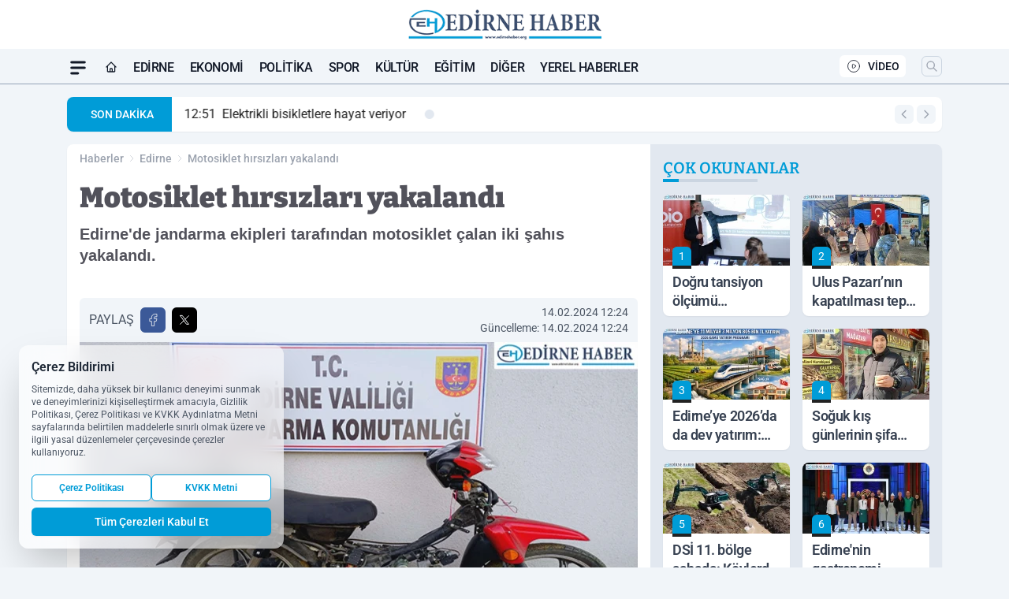

--- FILE ---
content_type: text/html; charset=UTF-8
request_url: https://www.edirnehaber.org/motosiklet-hirsizlari-yakalandi/56939/
body_size: 39879
content:
<!doctype html>
<html lang="tr" prefix="og: https://ogp.me/ns# article: https://ogp.me/ns/article#" class="scroll-smooth text-gray-500 antialiased bg-mi-blue-gray-50 js-focus-visible translated-ltr">
<head>
<link rel="dns-prefetch" href="https://s.edirnehaber.org">
<link rel="preconnect" href="https://s.edirnehaber.org">
<link rel="dns-prefetch" href="https://i.edirnehaber.org">
<link rel="preconnect" href="https://i.edirnehaber.org">
<link rel="dns-prefetch" href="//adservice.google.com">
<link rel="dns-prefetch" href="//adservice.google.com.tr">
<link rel="dns-prefetch" href="//partner.googleadservices.com">
<link rel="dns-prefetch" href="//googleads.g.doubleclick.net">
<link rel="dns-prefetch" href="//securepubads.g.doubleclick.net">
<link rel="dns-prefetch" href="//tpc.googlesyndication.com">
<link rel="dns-prefetch" href="//pagead2.googlesyndication.com">
<link rel="dns-prefetch" href="//www.googletagservices.com">
<link rel="dns-prefetch" href="//www.googletagmanager.com">
<link rel="dns-prefetch" href="//www.google-analytics.com">
<link rel="preconnect" href="//www.google-analytics.com">
<script>
    const img = new Image();
    img.src = 'https://i.edirnehaber.org/c/90/448x252/s/dosya/haber/motosiklet-hirsizlari-yakaland_1707902668_npIsEN.jpg';
    img.fetchPriority = 'high';
</script>
<title>Motosiklet hırsızları yakalandı</title>
<meta name="title" content="Motosiklet hırsızları yakalandı">
<meta name="description" content="Edirne'de jandarma ekipleri tarafından motosiklet çalan iki şahıs yakalandı.">
<meta name="datePublished" content="2024-02-14T12:24:29+03:00">
<meta name="dateModified" content="2024-02-14T12:24:29+03:00">
<meta name="url" content="https://www.edirnehaber.org/motosiklet-hirsizlari-yakalandi/56939/">
<meta name="articleSection" content="news">
<style>
.mi-news-image{object-fit:cover;width:100%;height:100%;display:block}
body{font-display:swap}
</style>
<link rel="preload" href="https://s.edirnehaber.org/themes/wind/fonts/bitter-regular.woff2" as="font" type="font/woff2" crossorigin>
<link rel="preload" href="https://s.edirnehaber.org/themes/wind/fonts/bitter-500.woff2" as="font" type="font/woff2" crossorigin>
<link rel="preload" href="https://s.edirnehaber.org/themes/wind/fonts/bitter-600.woff2" as="font" type="font/woff2" crossorigin>
<link rel="preload" href="https://s.edirnehaber.org/themes/wind/fonts/bitter-700.woff2" as="font" type="font/woff2" crossorigin>
<link rel="preload" href="https://s.edirnehaber.org/themes/wind/fonts/bitter-800.woff2" as="font" type="font/woff2" crossorigin>
<link rel="preload" href="https://s.edirnehaber.org/themes/wind/fonts/bitter-900.woff2" as="font" type="font/woff2" crossorigin>
<style>@font-face{font-family:'Bitter';font-style:normal;font-weight:400;font-display:swap;src:url('https://s.edirnehaber.org/themes/wind/fonts/bitter-regular.woff2')format('woff2');unicode-range:U+0000-00FF,U+0100-017F,U+0130-0131,U+02BB-02BC,U+02C6,U+02DA,U+02DC,U+2000-206F,U+2074,U+20AC,U+2122,U+2191,U+2193,U+2212,U+2215,U+FEFF,U+FFFD}@font-face{font-family:'Bitter';font-style:normal;font-weight:700;font-display:swap;src:url('https://s.edirnehaber.org/themes/wind/fonts/bitter-700.woff2')format('woff2');unicode-range:U+0000-00FF,U+0100-017F,U+0130-0131,U+02BB-02BC,U+02C6,U+02DA,U+02DC,U+2000-206F,U+2074,U+20AC,U+2122,U+2191,U+2193,U+2212,U+2215,U+FEFF,U+FFFD}@font-face{font-family:'Bitter';font-style:normal;font-weight:600;font-display:swap;src:url('https://s.edirnehaber.org/themes/wind/fonts/bitter-600.woff2')format('woff2');unicode-range:U+0000-00FF,U+0100-017F,U+0130-0131,U+02BB-02BC,U+02C6,U+02DA,U+02DC,U+2000-206F,U+2074,U+20AC,U+2122,U+2191,U+2193,U+2212,U+2215,U+FEFF,U+FFFD}@font-face{font-family:'Bitter';font-style:normal;font-weight:500;font-display:swap;src:url('https://s.edirnehaber.org/themes/wind/fonts/bitter-500.woff2')format('woff2');unicode-range:U+0000-00FF,U+0100-017F,U+0130-0131,U+02BB-02BC,U+02C6,U+02DA,U+02DC,U+2000-206F,U+2074,U+20AC,U+2122,U+2191,U+2193,U+2212,U+2215,U+FEFF,U+FFFD}@font-face{font-family:'Bitter';font-style:normal;font-weight:800;font-display:swap;src:url('https://s.edirnehaber.org/themes/wind/fonts/bitter-800.woff2')format('woff2');unicode-range:U+0000-00FF,U+0100-017F,U+0130-0131,U+02BB-02BC,U+02C6,U+02DA,U+02DC,U+2000-206F,U+2074,U+20AC,U+2122,U+2191,U+2193,U+2212,U+2215,U+FEFF,U+FFFD}@font-face{font-family:'Bitter';font-style:normal;font-weight:900;font-display:swap;src:url('https://s.edirnehaber.org/themes/wind/fonts/bitter-900.woff2')format('woff2');unicode-range:U+0000-00FF,U+0100-017F,U+0130-0131,U+02BB-02BC,U+02C6,U+02DA,U+02DC,U+2000-206F,U+2074,U+20AC,U+2122,U+2191,U+2193,U+2212,U+2215,U+FEFF,U+FFFD}</style>
<link rel="preload" href="https://s.edirnehaber.org/themes/wind/fonts/roboto-regular.woff2" as="font" type="font/woff2" crossorigin>
<link rel="preload" href="https://s.edirnehaber.org/themes/wind/fonts/roboto-500.woff2" as="font" type="font/woff2" crossorigin>
<link rel="preload" href="https://s.edirnehaber.org/themes/wind/fonts/roboto-600.woff2" as="font" type="font/woff2" crossorigin>
<link rel="preload" href="https://s.edirnehaber.org/themes/wind/fonts/roboto-700.woff2" as="font" type="font/woff2" crossorigin>
<link rel="preload" href="https://s.edirnehaber.org/themes/wind/fonts/roboto-800.woff2" as="font" type="font/woff2" crossorigin>
<link rel="preload" href="https://s.edirnehaber.org/themes/wind/fonts/roboto-900.woff2" as="font" type="font/woff2" crossorigin>
<style>@font-face{font-family:'Roboto';font-style:normal;font-weight:400;font-display:swap;src:url('https://s.edirnehaber.org/themes/wind/fonts/roboto-regular.woff2')format('woff2');unicode-range:U+0000-00FF,U+0100-017F,U+0130-0131,U+02BB-02BC,U+02C6,U+02DA,U+02DC,U+2000-206F,U+2074,U+20AC,U+2122,U+2191,U+2193,U+2212,U+2215,U+FEFF,U+FFFD}@font-face{font-family:'Roboto';font-style:normal;font-weight:700;font-display:swap;src:url('https://s.edirnehaber.org/themes/wind/fonts/roboto-700.woff2')format('woff2');unicode-range:U+0000-00FF,U+0100-017F,U+0130-0131,U+02BB-02BC,U+02C6,U+02DA,U+02DC,U+2000-206F,U+2074,U+20AC,U+2122,U+2191,U+2193,U+2212,U+2215,U+FEFF,U+FFFD}@font-face{font-family:'Roboto';font-style:normal;font-weight:600;font-display:swap;src:url('https://s.edirnehaber.org/themes/wind/fonts/roboto-600.woff2')format('woff2');unicode-range:U+0000-00FF,U+0100-017F,U+0130-0131,U+02BB-02BC,U+02C6,U+02DA,U+02DC,U+2000-206F,U+2074,U+20AC,U+2122,U+2191,U+2193,U+2212,U+2215,U+FEFF,U+FFFD}@font-face{font-family:'Roboto';font-style:normal;font-weight:500;font-display:swap;src:url('https://s.edirnehaber.org/themes/wind/fonts/roboto-500.woff2')format('woff2');unicode-range:U+0000-00FF,U+0100-017F,U+0130-0131,U+02BB-02BC,U+02C6,U+02DA,U+02DC,U+2000-206F,U+2074,U+20AC,U+2122,U+2191,U+2193,U+2212,U+2215,U+FEFF,U+FFFD}@font-face{font-family:'Roboto';font-style:normal;font-weight:800;font-display:swap;src:url('https://s.edirnehaber.org/themes/wind/fonts/roboto-800.woff2')format('woff2');unicode-range:U+0000-00FF,U+0100-017F,U+0130-0131,U+02BB-02BC,U+02C6,U+02DA,U+02DC,U+2000-206F,U+2074,U+20AC,U+2122,U+2191,U+2193,U+2212,U+2215,U+FEFF,U+FFFD}@font-face{font-family:'Roboto';font-style:normal;font-weight:900;font-display:swap;src:url('https://s.edirnehaber.org/themes/wind/fonts/roboto-900.woff2')format('woff2');unicode-range:U+0000-00FF,U+0100-017F,U+0130-0131,U+02BB-02BC,U+02C6,U+02DA,U+02DC,U+2000-206F,U+2074,U+20AC,U+2122,U+2191,U+2193,U+2212,U+2215,U+FEFF,U+FFFD}</style>
<style>
body, html {padding: 0px !important;margin: 0px !important;}.leading-tight {line-height: 1.25;}.font-black {font-weight: 900;}.text-3xl {font-size: 1.875rem;line-height: 2.25rem;}.py-2 {padding-bottom: .5rem;padding-top: .5rem;}.pb-5 {padding-bottom: 1.25rem;}.pt-0 {padding-top: 0;}.font-semibold {font-weight: 600;}.object-cover {object-fit: cover;}  .w-full { width: 100%; }.h-full { height: 100%; }.news-description {font-family: -apple-system, BlinkMacSystemFont, 'Segoe UI', sans-serif;font-weight: 600;font-size: clamp(1.125rem, 2.5vw, 1.5rem);line-height: 1.5;color: #374151;margin: 0 0 1.25rem 0;}  @media (min-width: 768px) {.news-description { line-height: 1.375; }}img[fetchpriority="high"] {content-visibility: auto;will-change: auto;}
</style>
<meta charset="UTF-8">
<link rel="preload" as="image" href="https://i.edirnehaber.org/c/90/708x399/s/dosya/haber/motosiklet-hirsizlari-yakaland_1707902668_npIsEN.jpg" fetchpriority="high">
<link rel="preload" href="/themes/wind/css/haber.min.css?v=2605" as="style">
<link rel="preload" href="https://s.edirnehaber.org/themes/wind/js/jquery-3.6.0.min.js" as="script">
<link rel="preload" href="https://s.edirnehaber.org/themes/wind/js/swiper-bundle.min.js" as="script">
<link rel="preload" href="https://s.edirnehaber.org/themes/wind/js/miapp.js" as="script">
<link rel="preload" href="https://s.edirnehaber.org/themes/wind/js/social-share-kit.js" as="script" fetchpriority="low">
<link rel="preload" href="https://s.edirnehaber.org/themes/wind/js/jquery.fancybox.min.js" as="script" fetchpriority="low">
<link rel="canonical" href="https://www.edirnehaber.org/motosiklet-hirsizlari-yakalandi/56939/" />
<link rel="amphtml" href="https://www.edirnehaber.org/amp/motosiklet-hirsizlari-yakalandi/56939/" />
<link rel="index" title="Edirne Haber Gazetesi - Edirne Haberleri - Edirne Son Dakika" href="https://www.edirnehaber.org/" />
<link rel="image_src" href="https://i.edirnehaber.org/c/90/1280x720/s/dosya/haber/m/motosiklet-hirsizlari-yakaland_1707902668_npIsEN.jpg" type="image/jpeg" />
<link rel="search" type="application/opensearchdescription+xml" title="Edirne Haber Gazetesi Arama" href="https://www.edirnehaber.org/opensearch.xml" />
<link rel="alternate" type="application/rss+xml" title="Edirne Haber Gazetesi - Edirne Haberleri - Edirne Son Dakika rss beslemesi" href="https://www.edirnehaber.org/rss/" />
<meta name="image" content="https://i.edirnehaber.org/c/90/1280x720/s/dosya/haber/m/motosiklet-hirsizlari-yakaland_1707902668_npIsEN.jpg" />
<meta name="thumbnail_height" content="100" />
<meta name="thumbnail_width" content="100" />
<link rel="thumbnail" href="https://i.edirnehaber.org/c/90/100x100/s/dosya/haber/m/motosiklet-hirsizlari-yakaland_1707902668_npIsEN.jpg" type="image/jpeg" />
<meta name="dateCreated" content="2024-02-14T12:24:29+03:00" />
<meta name="dateUpdated" content="2024-02-14T12:24:29+03:00" />
<meta name="robots" content="index, follow, max-image-preview:large, max-snippet:-1, max-video-preview:-1" />
<meta name="google-site-verification" content="" />
<meta property="og:site_name" content="Edirne Haber Gazetesi" />
<meta property="og:url" content="https://www.edirnehaber.org/motosiklet-hirsizlari-yakalandi/56939/" />
<meta property="og:title" content="Motosiklet hırsızları yakalandı" />
<meta property="og:description" content="Edirne'de jandarma ekipleri tarafından motosiklet çalan iki şahıs yakalandı." />
<meta property="og:image" content="https://i.edirnehaber.org/c/90/1280x720/s/dosya/haber/m/motosiklet-hirsizlari-yakaland_1707902668_npIsEN.jpg" />
<meta property="og:image:type" content="image/jpeg" />
<meta property="og:image:width" content="1280" />
<meta property="og:image:height" content="720" />
<meta property="og:image:alt" content="Motosiklet hırsızları yakalandı" />
<meta property="og:image:secure_url" content="https://i.edirnehaber.org/c/90/1280x720/s/dosya/haber/m/motosiklet-hirsizlari-yakaland_1707902668_npIsEN.jpg" />
<meta property="og:type" content="article" />
<meta property="og:locale" content="tr_TR" />
<meta property="twitter:account_id" content="" />
<meta name="twitter:card" content="summary_large_image" />
<meta name="twitter:url" content="https://www.edirnehaber.org/motosiklet-hirsizlari-yakalandi/56939/" />
<meta name="twitter:domain" content="https://www.edirnehaber.org/" />
<meta name="twitter:site" content="@" />
<meta name="twitter:title" content="Motosiklet hırsızları yakalandı" />
<meta name="twitter:description" content="Edirne'de jandarma ekipleri tarafından motosiklet çalan iki şahıs yakalandı." />
<meta name="twitter:image:src" content="https://i.edirnehaber.org/c/90/1280x720/s/dosya/haber/m/motosiklet-hirsizlari-yakaland_1707902668_npIsEN.jpg" />
<meta property="article:published_time" content="2024-02-14T12:24:29+03:00" />
<meta property="article:modified_time" content="2024-02-14T12:24:29+03:00" />
<meta property="article:author" content="" />
<meta property="article:section" content="Edirne" />
<meta property="article:opinion" content="false" />
<meta property="article:content_tier" content="free" />
<meta name="DC.Title" content="Motosiklet hırsızları yakalandı" />
<meta name="DC.Description" content="Edirne'de jandarma ekipleri tarafından motosiklet çalan iki şahıs yakalandı." />
<meta name="DC.Creator" content="Edirne Haber Gazetesi" />
<meta name="DC.Subject" content="Motosiklet hırsızları yakalandı" />
<meta name="DC.Publisher" content="Edirne Haber Gazetesi" />
<meta name="DC.Contributor" content="Edirne Haber Gazetesi" />
<meta name="DC.Date" content="2024-02-14" />
<meta name="DC.Type" content="Text" />
<meta name="DC.Source" content="https://www.edirnehaber.org/motosiklet-hirsizlari-yakalandi/56939/" />
<meta name="DC.Language" content="tr-TR" /><meta name="viewport" content="width=device-width, initial-scale=1, shrink-to-fit=no">
<meta http-equiv="X-UA-Compatible" content="ie=edge">
<meta http-equiv="content-type" content="text/html; charset=utf-8" />
<style>
    .h-menu {
        display: block;
        font-size: .875rem;
        font-weight: 500;
        letter-spacing: -.025em;
        line-height: 1.25rem;
        padding: .5rem 0;
        position: relative;
        text-transform: uppercase
    }

    @media (min-width: 970px) {
        .h-menu {
            font-size:1rem;
            line-height: 1.5rem;
            padding: .5rem 0
        }
    }
</style>
<link href="/themes/wind/css/haber.min.css?v=2605" rel="stylesheet">
<style>
    [x-cloak] { display: none }@font-face{font-family:swiper-icons;src:url('data:application/font-woff;charset=utf-8;base64, [base64]//wADZ2x5ZgAAAywAAADMAAAD2MHtryVoZWFkAAABbAAAADAAAAA2E2+eoWhoZWEAAAGcAAAAHwAAACQC9gDzaG10eAAAAigAAAAZAAAArgJkABFsb2NhAAAC0AAAAFoAAABaFQAUGG1heHAAAAG8AAAAHwAAACAAcABAbmFtZQAAA/gAAAE5AAACXvFdBwlwb3N0AAAFNAAAAGIAAACE5s74hXjaY2BkYGAAYpf5Hu/j+W2+MnAzMYDAzaX6QjD6/4//Bxj5GA8AuRwMYGkAPywL13jaY2BkYGA88P8Agx4j+/8fQDYfA1AEBWgDAIB2BOoAeNpjYGRgYNBh4GdgYgABEMnIABJzYNADCQAACWgAsQB42mNgYfzCOIGBlYGB0YcxjYGBwR1Kf2WQZGhhYGBiYGVmgAFGBiQQkOaawtDAoMBQxXjg/wEGPcYDDA4wNUA2CCgwsAAAO4EL6gAAeNpj2M0gyAACqxgGNWBkZ2D4/wMA+xkDdgAAAHjaY2BgYGaAYBkGRgYQiAHyGMF8FgYHIM3DwMHABGQrMOgyWDLEM1T9/w8UBfEMgLzE////P/5//f/V/xv+r4eaAAeMbAxwIUYmIMHEgKYAYjUcsDAwsLKxc3BycfPw8jEQA/[base64]/uznmfPFBNODM2K7MTQ45YEAZqGP81AmGGcF3iPqOop0r1SPTaTbVkfUe4HXj97wYE+yNwWYxwWu4v1ugWHgo3S1XdZEVqWM7ET0cfnLGxWfkgR42o2PvWrDMBSFj/IHLaF0zKjRgdiVMwScNRAoWUoH78Y2icB/yIY09An6AH2Bdu/UB+yxopYshQiEvnvu0dURgDt8QeC8PDw7Fpji3fEA4z/PEJ6YOB5hKh4dj3EvXhxPqH/SKUY3rJ7srZ4FZnh1PMAtPhwP6fl2PMJMPDgeQ4rY8YT6Gzao0eAEA409DuggmTnFnOcSCiEiLMgxCiTI6Cq5DZUd3Qmp10vO0LaLTd2cjN4fOumlc7lUYbSQcZFkutRG7g6JKZKy0RmdLY680CDnEJ+UMkpFFe1RN7nxdVpXrC4aTtnaurOnYercZg2YVmLN/d/gczfEimrE/fs/bOuq29Zmn8tloORaXgZgGa78yO9/cnXm2BpaGvq25Dv9S4E9+5SIc9PqupJKhYFSSl47+Qcr1mYNAAAAeNptw0cKwkAAAMDZJA8Q7OUJvkLsPfZ6zFVERPy8qHh2YER+3i/BP83vIBLLySsoKimrqKqpa2hp6+jq6RsYGhmbmJqZSy0sraxtbO3sHRydnEMU4uR6yx7JJXveP7WrDycAAAAAAAH//wACeNpjYGRgYOABYhkgZgJCZgZNBkYGLQZtIJsFLMYAAAw3ALgAeNolizEKgDAQBCchRbC2sFER0YD6qVQiBCv/H9ezGI6Z5XBAw8CBK/m5iQQVauVbXLnOrMZv2oLdKFa8Pjuru2hJzGabmOSLzNMzvutpB3N42mNgZGBg4GKQYzBhYMxJLMlj4GBgAYow/P/PAJJhLM6sSoWKfWCAAwDAjgbRAAB42mNgYGBkAIIbCZo5IPrmUn0hGA0AO8EFTQAA');font-weight:400;font-style:normal}:root{--swiper-theme-color:#007aff}.swiper{margin-left:auto;margin-right:auto;position:relative;overflow:hidden;list-style:none;padding:0;z-index:1}.swiper-vertical>.swiper-wrapper{flex-direction:column}.swiper-wrapper{position:relative;width:100%;height:100%;z-index:1;display:flex;transition-property:transform;box-sizing:content-box}.swiper-android .swiper-slide,.swiper-wrapper{transform:translate3d(0px,0,0)}.swiper-pointer-events{touch-action:pan-y}.swiper-pointer-events.swiper-vertical{touch-action:pan-x}.swiper-slide{flex-shrink:0;width:100%;height:100%;position:relative;transition-property:transform}.swiper-slide-invisible-blank{visibility:hidden}.swiper-autoheight,.swiper-autoheight .swiper-slide{height:auto}.swiper-autoheight .swiper-wrapper{align-items:flex-start;transition-property:transform,height}.swiper-backface-hidden .swiper-slide{transform:translateZ(0);-webkit-backface-visibility:hidden;backface-visibility:hidden}.swiper-3d,.swiper-3d.swiper-css-mode .swiper-wrapper{perspective:1200px}.swiper-3d .swiper-cube-shadow,.swiper-3d .swiper-slide,.swiper-3d .swiper-slide-shadow,.swiper-3d .swiper-slide-shadow-bottom,.swiper-3d .swiper-slide-shadow-left,.swiper-3d .swiper-slide-shadow-right,.swiper-3d .swiper-slide-shadow-top,.swiper-3d .swiper-wrapper{transform-style:preserve-3d}.swiper-3d .swiper-slide-shadow,.swiper-3d .swiper-slide-shadow-bottom,.swiper-3d .swiper-slide-shadow-left,.swiper-3d .swiper-slide-shadow-right,.swiper-3d .swiper-slide-shadow-top{position:absolute;left:0;top:0;width:100%;height:100%;pointer-events:none;z-index:10}.swiper-3d .swiper-slide-shadow{background:rgba(0,0,0,.15)}.swiper-3d .swiper-slide-shadow-left{background-image:linear-gradient(to left,rgba(0,0,0,.5),rgba(0,0,0,0))}.swiper-3d .swiper-slide-shadow-right{background-image:linear-gradient(to right,rgba(0,0,0,.5),rgba(0,0,0,0))}.swiper-3d .swiper-slide-shadow-top{background-image:linear-gradient(to top,rgba(0,0,0,.5),rgba(0,0,0,0))}.swiper-3d .swiper-slide-shadow-bottom{background-image:linear-gradient(to bottom,rgba(0,0,0,.5),rgba(0,0,0,0))}.swiper-css-mode>.swiper-wrapper{overflow:auto;scrollbar-width:none;-ms-overflow-style:none}.swiper-css-mode>.swiper-wrapper::-webkit-scrollbar{display:none}.swiper-css-mode>.swiper-wrapper>.swiper-slide{scroll-snap-align:start start}.swiper-horizontal.swiper-css-mode>.swiper-wrapper{scroll-snap-type:x mandatory}.swiper-vertical.swiper-css-mode>.swiper-wrapper{scroll-snap-type:y mandatory}.swiper-centered>.swiper-wrapper::before{content:'';flex-shrink:0;order:9999}.swiper-centered.swiper-horizontal>.swiper-wrapper>.swiper-slide:first-child{margin-inline-start:var(--swiper-centered-offset-before)}.swiper-centered.swiper-horizontal>.swiper-wrapper::before{height:100%;min-height:1px;width:var(--swiper-centered-offset-after)}.swiper-centered.swiper-vertical>.swiper-wrapper>.swiper-slide:first-child{margin-block-start:var(--swiper-centered-offset-before)}.swiper-centered.swiper-vertical>.swiper-wrapper::before{width:100%;min-width:1px;height:var(--swiper-centered-offset-after)}.swiper-centered>.swiper-wrapper>.swiper-slide{scroll-snap-align:center center}:root{--swiper-navigation-size:44px}.swiper-button-next,.swiper-button-prev{position:absolute;top:50%;width:calc(var(--swiper-navigation-size)/ 44 * 27);height:var(--swiper-navigation-size);margin-top:calc(0px - (var(--swiper-navigation-size)/ 2));z-index:10;cursor:pointer;display:flex;align-items:center;justify-content:center;color:var(--swiper-navigation-color,var(--swiper-theme-color))}.swiper-button-next.swiper-button-disabled,.swiper-button-prev.swiper-button-disabled{opacity:.35;cursor:auto;pointer-events:none}.swiper-button-next:after,.swiper-button-prev:after{font-family:swiper-icons;font-size:var(--swiper-navigation-size);text-transform:none!important;letter-spacing:0;text-transform:none;font-variant:initial;line-height:1}.swiper-button-prev,.swiper-rtl .swiper-button-next{left:10px;right:auto}.swiper-button-prev:after,.swiper-rtl .swiper-button-next:after{content:'prev'}.swiper-button-next,.swiper-rtl .swiper-button-prev{right:10px;left:auto}.swiper-button-next:after,.swiper-rtl .swiper-button-prev:after{content:'next'}.swiper-button-lock{display:none}.swiper-pagination{position:absolute;text-align:center;transition:.3s opacity;transform:translate3d(0,0,0);z-index:10}.swiper-pagination.swiper-pagination-hidden{opacity:0}.swiper-horizontal>.swiper-pagination-bullets,.swiper-pagination-bullets.swiper-pagination-horizontal,.swiper-pagination-custom,.swiper-pagination-fraction{bottom:10px;left:0;width:100%}.swiper-pagination-bullets-dynamic{overflow:hidden;font-size:0}.swiper-pagination-bullets-dynamic .swiper-pagination-bullet{transform:scale(.33);position:relative}.swiper-pagination-bullets-dynamic .swiper-pagination-bullet-active{transform:scale(1)}.swiper-pagination-bullets-dynamic .swiper-pagination-bullet-active-main{transform:scale(1)}.swiper-pagination-bullets-dynamic .swiper-pagination-bullet-active-prev{transform:scale(.66)}.swiper-pagination-bullets-dynamic .swiper-pagination-bullet-active-prev-prev{transform:scale(.33)}.swiper-pagination-bullets-dynamic .swiper-pagination-bullet-active-next{transform:scale(.66)}.swiper-pagination-bullets-dynamic .swiper-pagination-bullet-active-next-next{transform:scale(.33)}.swiper-pagination-bullet{width:var(--swiper-pagination-bullet-width,var(--swiper-pagination-bullet-size,8px));height:var(--swiper-pagination-bullet-height,var(--swiper-pagination-bullet-size,8px));display:inline-block;border-radius:50%;background:var(--swiper-pagination-bullet-inactive-color,#000);opacity:var(--swiper-pagination-bullet-inactive-opacity, .2)}button.swiper-pagination-bullet{border:none;margin:0;padding:0;box-shadow:none;-webkit-appearance:none;appearance:none}.swiper-pagination-clickable .swiper-pagination-bullet{cursor:pointer}.swiper-pagination-bullet:only-child{display:none!important}.swiper-pagination-bullet-active{opacity:var(--swiper-pagination-bullet-opacity, 1);background:var(--swiper-pagination-color,var(--swiper-theme-color))}.swiper-pagination-vertical.swiper-pagination-bullets,.swiper-vertical>.swiper-pagination-bullets{right:10px;top:50%;transform:translate3d(0px,-50%,0)}.swiper-pagination-vertical.swiper-pagination-bullets .swiper-pagination-bullet,.swiper-vertical>.swiper-pagination-bullets .swiper-pagination-bullet{margin:var(--swiper-pagination-bullet-vertical-gap,6px) 0;display:block}.swiper-pagination-vertical.swiper-pagination-bullets.swiper-pagination-bullets-dynamic,.swiper-vertical>.swiper-pagination-bullets.swiper-pagination-bullets-dynamic{top:50%;transform:translateY(-50%);width:8px}.swiper-pagination-vertical.swiper-pagination-bullets.swiper-pagination-bullets-dynamic .swiper-pagination-bullet,.swiper-vertical>.swiper-pagination-bullets.swiper-pagination-bullets-dynamic .swiper-pagination-bullet{display:inline-block;transition:.2s transform,.2s top}.swiper-horizontal>.swiper-pagination-bullets .swiper-pagination-bullet,.swiper-pagination-horizontal.swiper-pagination-bullets .swiper-pagination-bullet{margin:0 var(--swiper-pagination-bullet-horizontal-gap,4px)}.swiper-horizontal>.swiper-pagination-bullets.swiper-pagination-bullets-dynamic,.swiper-pagination-horizontal.swiper-pagination-bullets.swiper-pagination-bullets-dynamic{left:50%;transform:translateX(-50%);white-space:nowrap}.swiper-horizontal>.swiper-pagination-bullets.swiper-pagination-bullets-dynamic .swiper-pagination-bullet,.swiper-pagination-horizontal.swiper-pagination-bullets.swiper-pagination-bullets-dynamic .swiper-pagination-bullet{transition:.2s transform,.2s left}.swiper-horizontal.swiper-rtl>.swiper-pagination-bullets-dynamic .swiper-pagination-bullet{transition:.2s transform,.2s right}.swiper-pagination-progressbar{background:rgba(0,0,0,.25);position:absolute}.swiper-pagination-progressbar .swiper-pagination-progressbar-fill{background:var(--swiper-pagination-color,var(--swiper-theme-color));position:absolute;left:0;top:0;width:100%;height:100%;transform:scale(0);transform-origin:left top}.swiper-rtl .swiper-pagination-progressbar .swiper-pagination-progressbar-fill{transform-origin:right top}.swiper-horizontal>.swiper-pagination-progressbar,.swiper-pagination-progressbar.swiper-pagination-horizontal,.swiper-pagination-progressbar.swiper-pagination-vertical.swiper-pagination-progressbar-opposite,.swiper-vertical>.swiper-pagination-progressbar.swiper-pagination-progressbar-opposite{width:100%;height:4px;left:0;top:0}.swiper-horizontal>.swiper-pagination-progressbar.swiper-pagination-progressbar-opposite,.swiper-pagination-progressbar.swiper-pagination-horizontal.swiper-pagination-progressbar-opposite,.swiper-pagination-progressbar.swiper-pagination-vertical,.swiper-vertical>.swiper-pagination-progressbar{width:4px;height:100%;left:0;top:0}.swiper-pagination-lock{display:none}.swiper-lazy-preloader{width:42px;height:42px;position:absolute;left:50%;top:50%;margin-left:-21px;margin-top:-21px;z-index:10;transform-origin:50%;box-sizing:border-box;border:4px solid var(--swiper-preloader-color,var(--swiper-theme-color));border-radius:50%;border-top-color:transparent;animation:swiper-preloader-spin 1s infinite linear}.swiper-lazy-preloader-white{--swiper-preloader-color:#fff}.swiper-lazy-preloader-black{--swiper-preloader-color:#000}@keyframes swiper-preloader-spin{0%{transform:rotate(0deg)}100%{transform:rotate(360deg)}}.swiper-fade.swiper-free-mode .swiper-slide{transition-timing-function:ease-out}.swiper-fade .swiper-slide{pointer-events:none;transition-property:opacity}.swiper-fade .swiper-slide .swiper-slide{pointer-events:none}.swiper-fade .swiper-slide-active,.swiper-fade .swiper-slide-active .swiper-slide-active{pointer-events:auto}.fancybox-active{height:auto}.fancybox-is-hidden{left:-9999px;margin:0;position:absolute!important;top:-9999px;visibility:hidden}.fancybox-container{-webkit-backface-visibility:hidden;height:100%;left:0;outline:none;position:fixed;-webkit-tap-highlight-color:transparent;top:0;-ms-touch-action:manipulation;touch-action:manipulation;transform:translateZ(0);width:100%;z-index:99992}.fancybox-container *{box-sizing:border-box}.fancybox-bg,.fancybox-inner,.fancybox-outer,.fancybox-stage{bottom:0;left:0;position:absolute;right:0;top:0}.fancybox-outer{-webkit-overflow-scrolling:touch;overflow-y:auto}.fancybox-bg{background:#000000;opacity:0;transition-duration:inherit;transition-property:opacity;transition-timing-function:cubic-bezier(.47,0,.74,.71)}.fancybox-is-open .fancybox-bg{opacity:.8;transition-timing-function:cubic-bezier(.22,.61,.36,1)}.fancybox-caption,.fancybox-infobar,.fancybox-navigation .fancybox-button,.fancybox-toolbar{direction:ltr;opacity:0;position:absolute;transition:opacity .25s ease,visibility 0s ease .25s;visibility:hidden;z-index:99997}.fancybox-show-caption .fancybox-caption,.fancybox-show-infobar .fancybox-infobar,.fancybox-show-nav .fancybox-navigation .fancybox-button,.fancybox-show-toolbar .fancybox-toolbar{opacity:1;transition:opacity .25s ease 0s,visibility 0s ease 0s;visibility:visible}.fancybox-infobar{color:#ccc;font-size:13px;-webkit-font-smoothing:subpixel-antialiased;height:44px;left:0;line-height:44px;min-width:44px;mix-blend-mode:difference;padding:0 10px;pointer-events:none;top:0;-webkit-touch-callout:none;-webkit-user-select:none;-moz-user-select:none;-ms-user-select:none;user-select:none}.fancybox-toolbar{right:0;top:0}.fancybox-stage{direction:ltr;overflow:visible;transform:translateZ(0);z-index:99994}.fancybox-is-open .fancybox-stage{overflow:hidden}.fancybox-slide{-webkit-backface-visibility:hidden;display:none;height:100%;left:0;outline:none;overflow:auto;-webkit-overflow-scrolling:touch;padding:10px;position:absolute;text-align:center;top:0;transition-property:transform,opacity;white-space:normal;width:100%;z-index:99994}.fancybox-slide:before{content:\"\";display:inline-block;font-size:0;height:100%;vertical-align:middle;width:0}.fancybox-is-sliding .fancybox-slide,.fancybox-slide--current,.fancybox-slide--next,.fancybox-slide--previous{display:block}.fancybox-slide--image{overflow:hidden;padding:10px 0}.fancybox-slide--image:before{display:none}.fancybox-slide--html{padding:6px}.fancybox-content{background:#fff;display:inline-block;margin:0;max-width:100%;overflow:auto;-webkit-overflow-scrolling:touch;padding:10px;position:relative;text-align:left;vertical-align:middle}.fancybox-slide--image .fancybox-content{animation-timing-function:cubic-bezier(.5,0,.14,1);-webkit-backface-visibility:hidden;background:transparent;background-repeat:no-repeat;background-size:100% 100%;left:0;max-width:none;overflow:visible;padding:0;position:absolute;top:0;transform-origin:top left;transition-property:transform,opacity;-webkit-user-select:none;-moz-user-select:none;-ms-user-select:none;user-select:none;z-index:99995}.fancybox-can-zoomOut .fancybox-content{cursor:zoom-out}.fancybox-can-zoomIn .fancybox-content{cursor:zoom-in}.fancybox-can-pan .fancybox-content,.fancybox-can-swipe .fancybox-content{cursor:grab}.fancybox-is-grabbing .fancybox-content{cursor:grabbing}.fancybox-container [data-selectable=true]{cursor:text}.fancybox-image,.fancybox-spaceball{background:transparent;border:0;height:100%;left:0;margin:0;max-height:none;max-width:none;padding:0;position:absolute;top:0;-webkit-user-select:none;-moz-user-select:none;-ms-user-select:none;user-select:none;width:100%}.fancybox-spaceball{z-index:1}.fancybox-slide--iframe .fancybox-content,.fancybox-slide--map .fancybox-content,.fancybox-slide--pdf .fancybox-content,.fancybox-slide--video .fancybox-content{height:100%;overflow:visible;padding:0;width:100%}.fancybox-slide--video .fancybox-content{background:#000}.fancybox-slide--map .fancybox-content{background:#e5e3df}.fancybox-slide--iframe .fancybox-content{background:#f8f8f8}.fancybox-iframe,.fancybox-video{background:transparent;border:0;display:block;height:100%;margin:0;overflow:hidden;padding:0;width:100%}.fancybox-iframe{left:0;position:absolute;top:0}.fancybox-error{background:#fff;cursor:default;max-width:400px;padding:40px;width:100%}.fancybox-error p{color:#444;font-size:16px;line-height:20px;margin:0;padding:0}.fancybox-button{border:0;border-radius:0;box-shadow:none;cursor:pointer;display:inline-block;height:60px;margin:0;padding:10px;position:relative;transition:color .2s;vertical-align:top;visibility:inherit;width:60px}.fancybox-button,.fancybox-button:link,.fancybox-button:visited{color:#ccc}.fancybox-button:hover{color:#fff}.fancybox-button:focus{outline:none}.fancybox-button.fancybox-focus{outline:1px dotted}.fancybox-button[disabled],.fancybox-button[disabled]:hover{color:#888;cursor:default;outline:none}.fancybox-button div{height:100%}.fancybox-button svg{display:block;height:100%;overflow:visible;position:relative;width:100%}.fancybox-button svg path{fill:currentColor;stroke-width:0}.fancybox-button--fsenter svg:nth-child(2),.fancybox-button--fsexit svg:first-child,.fancybox-button--pause svg:first-child,.fancybox-button--play svg:nth-child(2){display:none}.fancybox-progress{background:#ff5268;height:2px;left:0;position:absolute;right:0;top:0;transform:scaleX(0);transform-origin:0;transition-property:transform;transition-timing-function:linear;z-index:99998}.fancybox-close-small{background:transparent;border:0;border-radius:0;color:#ccc;cursor:pointer;opacity:.8;padding:8px;position:absolute;right:-12px;top:-10px;z-index:401}.fancybox-close-small:hover{color:#fff;opacity:1}.fancybox-slide--html .fancybox-close-small{color:currentColor;padding:10px;right:0;top:0}.fancybox-slide--image.fancybox-is-scaling .fancybox-content{overflow:hidden}.fancybox-is-scaling .fancybox-close-small,.fancybox-is-zoomable.fancybox-can-pan .fancybox-close-small{display:none}.fancybox-navigation .fancybox-button{background-clip:content-box;height:100px;opacity:0;position:absolute;top:calc(50% - 50px);width:70px}.fancybox-navigation .fancybox-button div{padding:7px}.fancybox-navigation .fancybox-button--arrow_left{left:0;left:env(safe-area-inset-left);padding:31px 26px 31px 6px}.fancybox-navigation .fancybox-button--arrow_right{padding:31px 6px 31px 26px;right:0;right:env(safe-area-inset-right)}.fancybox-caption{background:linear-gradient(0deg,rgba(0,0,0,.85) 0,rgba(0,0,0,.3) 50%,rgba(0,0,0,.15) 65%,rgba(0,0,0,.075) 75.5%,rgba(0,0,0,.037) 82.85%,rgba(0,0,0,.019) 88%,transparent);bottom:0;color:#eee;font-size:14px;font-weight:400;left:0;line-height:1.5;padding:75px 10px 25px;pointer-events:none;right:0;text-align:center;z-index:99996}@supports (padding:max(0px)){.fancybox-caption{padding:75px max(10px,env(safe-area-inset-right)) max(25px,env(safe-area-inset-bottom)) max(10px,env(safe-area-inset-left))}}.fancybox-caption--separate{margin-top:-50px}.fancybox-caption__body{max-height:50vh;overflow:auto;pointer-events:all}.fancybox-caption a,.fancybox-caption a:link,.fancybox-caption a:visited{color:#ccc;text-decoration:none}.fancybox-caption a:hover{color:#fff;text-decoration:underline}.fancybox-loading{animation:a 1s linear infinite;background:transparent;border:4px solid #888;border-bottom-color:#fff;border-radius:50%;height:50px;left:50%;margin:-25px 0 0 -25px;opacity:.7;padding:0;position:absolute;top:50%;width:50px;z-index:99999}@keyframes a{to{transform:rotate(1turn)}}.fancybox-animated{transition-timing-function:cubic-bezier(0,0,.25,1)}.fancybox-fx-slide.fancybox-slide--previous{opacity:0;transform:translate3d(-100%,0,0)}.fancybox-fx-slide.fancybox-slide--next{opacity:0;transform:translate3d(100%,0,0)}.fancybox-fx-slide.fancybox-slide--current{opacity:1;transform:translateZ(0)}.fancybox-fx-fade.fancybox-slide--next,.fancybox-fx-fade.fancybox-slide--previous{opacity:0;transition-timing-function:cubic-bezier(.19,1,.22,1)}.fancybox-fx-fade.fancybox-slide--current{opacity:1}.fancybox-fx-zoom-in-out.fancybox-slide--previous{opacity:0;transform:scale3d(1.5,1.5,1.5)}.fancybox-fx-zoom-in-out.fancybox-slide--next{opacity:0;transform:scale3d(.5,.5,.5)}.fancybox-fx-zoom-in-out.fancybox-slide--current{opacity:1;transform:scaleX(1)}.fancybox-fx-rotate.fancybox-slide--previous{opacity:0;transform:rotate(-1turn)}.fancybox-fx-rotate.fancybox-slide--next{opacity:0;transform:rotate(1turn)}.fancybox-fx-rotate.fancybox-slide--current{opacity:1;transform:rotate(0deg)}.fancybox-fx-circular.fancybox-slide--previous{opacity:0;transform:scale3d(0,0,0) translate3d(-100%,0,0)}.fancybox-fx-circular.fancybox-slide--next{opacity:0;transform:scale3d(0,0,0) translate3d(100%,0,0)}.fancybox-fx-circular.fancybox-slide--current{opacity:1;transform:scaleX(1) translateZ(0)}.fancybox-fx-tube.fancybox-slide--previous{transform:translate3d(-100%,0,0) scale(.1) skew(-10deg)}.fancybox-fx-tube.fancybox-slide--next{transform:translate3d(100%,0,0) scale(.1) skew(10deg)}.fancybox-fx-tube.fancybox-slide--current{transform:translateZ(0) scale(1)}@media (max-height:576px){.fancybox-slide{padding-left:6px;padding-right:6px}.fancybox-slide--image{padding:6px 0}.fancybox-close-small{right:-6px}.fancybox-slide--image .fancybox-close-small{background:#4e4e4e;color:#f2f4f6;height:36px;opacity:1;padding:6px;right:0;top:0;width:36px}.fancybox-caption{padding-left:12px;padding-right:12px}@supports (padding:max(0px)){.fancybox-caption{padding-left:max(12px,env(safe-area-inset-left));padding-right:max(12px,env(safe-area-inset-right))}}}.fancybox-share{background:#f4f4f4;border-radius:3px;max-width:90%;padding:30px;text-align:center}.fancybox-share h1{color:#222;font-size:35px;font-weight:700;margin:0 0 20px}.fancybox-share p{margin:0;padding:0}.fancybox-share__button{border:0;border-radius:3px;display:inline-block;font-size:14px;font-weight:700;line-height:40px;margin:0 5px 10px;min-width:130px;padding:0 15px;text-decoration:none;transition:all .2s;-webkit-user-select:none;-moz-user-select:none;-ms-user-select:none;user-select:none;white-space:nowrap}.fancybox-share__button:link,.fancybox-share__button:visited{color:#fff}.fancybox-share__button:hover{text-decoration:none}.fancybox-share__button--fb{background:#3b5998}.fancybox-share__button--fb:hover{background:#344e86}.fancybox-share__button--pt{background:#bd081d}.fancybox-share__button--pt:hover{background:#aa0719}.fancybox-share__button--tw{background:#1da1f2}.fancybox-share__button--tw:hover{background:#0d95e8}.fancybox-share__button svg{height:25px;margin-right:7px;position:relative;top:-1px;vertical-align:middle;width:25px}.fancybox-share__button svg path{fill:#fff}.fancybox-share__input{background:transparent;border:0;border-bottom:1px solid #d7d7d7;border-radius:0;color:#5d5b5b;font-size:14px;margin:10px 0 0;outline:none;padding:10px 15px;width:100%}.fancybox-thumbs{background:#ddd;bottom:0;display:none;margin:0;-webkit-overflow-scrolling:touch;-ms-overflow-style:-ms-autohiding-scrollbar;padding:2px 2px 4px;position:absolute;right:0;-webkit-tap-highlight-color:rgba(0,0,0,0);top:0;width:212px;z-index:99995}.fancybox-thumbs-x{overflow-x:auto;overflow-y:hidden}.fancybox-show-thumbs .fancybox-thumbs{display:block}.fancybox-show-thumbs .fancybox-inner{right:212px}.fancybox-thumbs__list{font-size:0;height:100%;list-style:none;margin:0;overflow-x:hidden;overflow-y:auto;padding:0;position:absolute;position:relative;white-space:nowrap;width:100%}.fancybox-thumbs-x .fancybox-thumbs__list{overflow:hidden}.fancybox-thumbs-y .fancybox-thumbs__list::-webkit-scrollbar{width:7px}.fancybox-thumbs-y .fancybox-thumbs__list::-webkit-scrollbar-track{background:#fff;border-radius:10px;box-shadow:inset 0 0 6px rgba(0,0,0,.3)}.fancybox-thumbs-y .fancybox-thumbs__list::-webkit-scrollbar-thumb{background:#2a2a2a;border-radius:10px}.fancybox-thumbs__list a{-webkit-backface-visibility:hidden;backface-visibility:hidden;background-color:rgba(0,0,0,.1);background-position:50%;background-repeat:no-repeat;background-size:cover;cursor:pointer;float:left;height:75px;margin:2px;max-height:calc(100% - 8px);max-width:calc(50% - 4px);outline:none;overflow:hidden;padding:0;position:relative;-webkit-tap-highlight-color:transparent;width:100px}.fancybox-thumbs__list a:before{border:6px solid #ff5268;bottom:0;content:\"\";left:0;opacity:0;position:absolute;right:0;top:0;transition:all .2s cubic-bezier(.25,.46,.45,.94);z-index:99991}.fancybox-thumbs__list a:focus:before{opacity:.5}.fancybox-thumbs__list a.fancybox-thumbs-active:before{opacity:1}@media (max-width:576px){.fancybox-thumbs{width:110px}.fancybox-show-thumbs .fancybox-inner{right:110px}.fancybox-thumbs__list a{max-width:calc(100% - 10px)}}.fancybox-slide--iframe .fancybox-content {width  : 400px!important;margin: 0;border-radius: 0.5rem!important;overflow: hidden!important;}.n-comment-success {position: absolute;width: 100%;height: 100%;background-color: rgba(255, 255, 255, .9);top: 0;left: 0;z-index: 999999;display: flex;justify-content: center;align-items: center;}.n-comment-icon-s{clear:both;color:#8bc34a;font-size: 70px;text-align: center;display: block;padding: 5px}.n-comment-icon-w{clear:both;color:#ff9800;font-size: 70px;text-align: center;display: block;padding: 5px}.n-commnet-title{font-size: 19px;color:#888888;text-align: center;padding: 5px 20px 30px 20px;}.n-close{display:inline-block;font-size:15px;font-weight:600;padding:5px 10px 5px 10px;border:1px solid #888888;margin-top:30px!important;border-radius: 0.5rem;}#Imageid{border-radius:0.5rem!important;overflow:hidden!important;}
</style><meta name="mobile-web-app-capable" content="yes">
<meta name="application-name" content="Edirne Haber Gazetesi - Edirne Haberleri - Edirne Son Dakika">
<link rel="manifest" href="/manifest.json">
<link rel="icon" href="https://s.edirnehaber.org/dosya/logo/edirne-haber-gazetesi-favicon.png">
<link rel="apple-touch-icon" href="https://s.edirnehaber.org/dosya/logo/edirne-haber-gazetesi-favicon.png">
<link rel="android-touch-icon" href="https://s.edirnehaber.org/dosya/logo/edirne-haber-gazetesi-favicon.png" />
<link rel="apple-touch-icon-precomposed" href="https://s.edirnehaber.org/c/80/114x114/s/dosya/logo/favicons/edirne-haber-gazetesi-favicon.png" />
<link rel="apple-touch-icon-precomposed" sizes="170x170" href="https://s.edirnehaber.org/c/80/114x114/s/dosya/logo/favicons/edirne-haber-gazetesi-favicon.png" />
<link rel="apple-touch-icon" sizes="57x57" href="https://s.edirnehaber.org/c/80/57x57/s/dosya/logo/favicons/edirne-haber-gazetesi-favicon.png">
<link rel="apple-touch-icon" sizes="60x60" href="https://s.edirnehaber.org/c/80/60x60/s/dosya/logo/favicons/edirne-haber-gazetesi-favicon.png">
<link rel="apple-touch-icon" sizes="72x72" href="https://s.edirnehaber.org/c/80/72x72/s/dosya/logo/favicons/edirne-haber-gazetesi-favicon.png">
<link rel="apple-touch-icon" sizes="76x76" href="https://s.edirnehaber.org/c/80/76x76/s/dosya/logo/favicons/edirne-haber-gazetesi-favicon.png">
<link rel="apple-touch-icon" sizes="114x114" href="https://s.edirnehaber.org/c/80/114x114/s/dosya/logo/favicons/edirne-haber-gazetesi-favicon.png">
<link rel="apple-touch-icon" sizes="120x120" href="https://s.edirnehaber.org/c/80/120x120/s/dosya/logo/favicons/edirne-haber-gazetesi-favicon.png">
<link rel="apple-touch-icon" sizes="144x144" href="https://s.edirnehaber.org/c/80/144x144/s/dosya/logo/favicons/edirne-haber-gazetesi-favicon.png">
<link rel="apple-touch-icon" sizes="152x152" href="https://s.edirnehaber.org/c/80/152x152/s/dosya/logo/favicons/edirne-haber-gazetesi-favicon.png">
<link rel="apple-touch-icon" sizes="180x180" href="https://s.edirnehaber.org/c/80/180x180/s/dosya/logo/favicons/edirne-haber-gazetesi-favicon.png">
<link rel="icon" type="image/png" sizes="512x512" href="https://s.edirnehaber.org/c/80/512x512/s/dosya/logo/favicons/edirne-haber-gazetesi-favicon.png">
<link rel="icon" type="image/png" sizes="384x384" href="https://s.edirnehaber.org/c/80/384x384/s/dosya/logo/favicons/edirne-haber-gazetesi-favicon.png">
<link rel="icon" type="image/png" sizes="192x192" href="https://s.edirnehaber.org/c/80/192x192/s/dosya/logo/favicons/edirne-haber-gazetesi-favicon.png">
<link rel="icon" type="image/png" sizes="152x152" href="https://s.edirnehaber.org/c/80/152x152/s/dosya/logo/favicons/edirne-haber-gazetesi-favicon.png">
<link rel="icon" type="image/png" sizes="144x144" href="https://s.edirnehaber.org/c/80/144x144/s/dosya/logo/favicons/edirne-haber-gazetesi-favicon.png">
<link rel="icon" type="image/png" sizes="128x128" href="https://s.edirnehaber.org/c/80/128x128/s/dosya/logo/favicons/edirne-haber-gazetesi-favicon.png">
<link rel="icon" type="image/png" sizes="96x96" href="https://s.edirnehaber.org/c/80/96x96/s/dosya/logo/favicons/edirne-haber-gazetesi-favicon.png">
<link rel="icon" type="image/png" sizes="72x72" href="https://s.edirnehaber.org/c/80/72x72/s/dosya/logo/favicons/edirne-haber-gazetesi-favicon.png">
<link rel="icon" type="image/png" sizes="32x32" href="https://s.edirnehaber.org/c/80/32x32/s/dosya/logo/favicons/edirne-haber-gazetesi-favicon.png">
<link rel="icon" type="image/png" sizes="16x16" href="https://s.edirnehaber.org/c/80/16x16/s/dosya/logo/favicons/edirne-haber-gazetesi-favicon.png">
<meta name="apple-mobile-web-app-status-bar-style" content="#ffffff">
<meta name="apple-mobile-web-app-title" content="Edirne Haber Gazetesi - Edirne Haberleri - Edirne Son Dakika">
<meta name="apple-mobile-web-app-status-bar-style" content="#ffffff" />
<meta name="msapplication-TileColor" content="#ffffff">
<meta name="msapplication-TileImage" content="https://s.edirnehaber.org/c/80/152x152/s/dosya/logo/favicons/edirne-haber-gazetesi-favicon.png">
<meta name="theme-color" content="#009cd7">
<script>
    if ('serviceWorker' in navigator) {
        navigator.serviceWorker.register('/serviceworker.js')
            .then(() => console.log('Service Worker Installed...'))
            .catch(err => console.error('Not supported browser!', err));
    }
</script>
    <!-- Google tag (gtag.js) -->
    <script defer src="https://www.googletagmanager.com/gtag/js?id=UA-123646920-1"></script>
    <script>
        window.dataLayer = window.dataLayer || [];
        function gtag(){dataLayer.push(arguments);}
        gtag('js', new Date());
        gtag('config', 'UA-123646920-1');
    </script>
<script defer data-domain="edirnehaber.org" src="https://app.kulgacdn.com/js/script.js"></script>
</head>
<body class="haber-detay bg-secondary bg-opacity-80 lg:bg-slate-100 font-misans text-gray-600 selection:bg-slate-300 selection:text-white">
<div class="bg-slate-100 max-w-md lg:max-w-full mx-auto">
<div class="bg-header relative z-10 hidden invisible lg:block lg:visible">
                <div class="container mx-auto grid grid-cols-1 justify-center">
            <div class="flex flex-wrap items-center justify-center px-0 py-3">
                <a class="w-fit h-auto" href="https://www.edirnehaber.org/">
                    <img class="items-center" src="https://s.edirnehaber.org/dosya/logo/svg/logo-ana.svg" width="245" height="40" alt="Edirne Haber Gazetesi - Edirne Haberleri - Edirne Son Dakika">
                </a>
            </div>
        </div>
    </div>
<header class="bg-slate-100 text-gray-900 sticky top-0 left-0 z-50 w-full border-b border-b-slate-400 hidden invisible lg:block lg:visible">
    <nav class="container mx-auto relative z-50 -mt-0.5 py-0">
        <div class="relative z-50 mx-auto flex justify-between">
            <ul class="flex items-center mt-1">
                <li class="hover:text-primary mr-5 flex place-items-center">
                    <button id="mi-desktop-menu-toggle" class="px-0 py-1" aria-label="Mega Menü">
                        <svg xmlns="http://www.w3.org/2000/svg" class="h-7 w-7 hover:text-primary" viewBox="0 0 20 20" fill="currentColor">
                            <path fill-rule="evenodd" d="M3 5a1 1 0 011-1h12a1 1 0 110 2H4a1 1 0 01-1-1zM3 10a1 1 0 011-1h12a1 1 0 110 2H4a1 1 0 01-1-1zM3 15a1 1 0 011-1h6a1 1 0 110 2H4a1 1 0 01-1-1z" clip-rule="evenodd" />
                        </svg>
                    </button>
                    <div id="mi-desktop-menu" class="invisible hidden absolute top-[46px] left-0 mt-0 w-full h-auto bg-white rounded-b-md overflow-hidden shadow-2xl border-t border-t-primary border-l border-l-slate-200 border-r border-r-slate-200 border-b border-b-slate-200 z-20">
                        <div class="w-full h-auto">
                            <div class="bg-white px-4">
                                <div class="container mx-auto grid grid-cols-1 lg:grid-cols-3 gap-0 lg:gap-6">
                                    <div class="col-span-2 grid grid-cols-1 lg:grid-cols-3 gap-0 lg:gap-6 px-4 lg:px-0">
                                                                            </div>
                                    <div class="col-span-1 grid grid-cols-1 gap-6 px-4 lg:px-0">
                                        <div class="flex flex-col items-center justify-center my-6 px-4 py-4 bg-slate-100 brd">
                                            <div class="w-auto">
                                                <img class="items-center" src="https://s.edirnehaber.org/dosya/logo/svg/logo-ana.svg" width="210" height="34" alt="Edirne Haber Gazetesi">
                                            </div>
                                            <p class="w-auto text-gray-500 text-sm pt-2">Edirne Haber Gazetesi</p>
                                            <p class="w-auto text-gray-500 text-sm">www.edirnehaber.org</p>
                                            <div class="w-full grid grid-cols-2 gap-3">
                                                <ul class="w-full divide-y divide-solid divide-slate-300 mt-3">
                                                                                                                                                            <li class="py-0.5"><a title="Hakkımızda" href="/sayfa/hakkimizda/" class="font-normal text-sm text-gray-600 hover:text-primary">Hakkımızda</a></li>
                                                                                                        <li class="py-0.5"><a title="Künye" href="/sayfa/kunye/" class="font-normal text-sm text-gray-600 hover:text-primary">Künye</a></li>
                                                                                                        <li class="py-0.5"><a title="Reklam" href="/sayfa/reklam/" class="font-normal text-sm text-gray-600 hover:text-primary">Reklam</a></li>
                                                                                                        <li class="py-0.5"><a title="Kullanım Koşulları" href="/sayfa/kullanim-kosullari/" class="font-normal text-sm text-gray-600 hover:text-primary">Kullanım Koşulları</a></li>
                                                                                                    </ul>
                                                <ul class="w-full divide-y divide-solid divide-slate-300 mt-3">
                                                                                                        <li class="py-0.5"><a title="Gizlilik Politikası" href="/sayfa/gizlilik-politikasi/" class="font-normal text-sm text-gray-600 hover:text-primary">Gizlilik Politikası</a></li>
                                                                                                        <li class="py-0.5"><a title="Çerez Politikası" href="/sayfa/cerez-politikasi/" class="font-normal text-sm text-gray-600 hover:text-primary">Çerez Politikası</a></li>
                                                                                                        <li class="py-0.5"><a title="KVKK Metni" href="/sayfa/kvkk-metni/" class="font-normal text-sm text-gray-600 hover:text-primary">KVKK Metni</a></li>
                                                                                                        <li class="py-0.5"><a title="İletişim Bilgileri" href="/iletisim/" class="font-normal text-sm text-gray-600 hover:text-primary">İletişim Bilgileri</a></li>
                                                </ul>
                                            </div>
                                        </div>
                                    </div>
                                </div>
                            </div>
                            <div class="bg-slate-100 px-4">
                                <div class="container mx-auto grid grid-cols-1 lg:grid-cols-3 justify-between">
                                    <ul class="w-full grid grid-cols-2 lg:grid-cols-4 gap-4 px-4 lg:px-0 my-4 col-span-1 lg:col-span-2">
                                                                                    <li>
                                                <a title="VİDEO" href="/video-galeri/" class="mx-auto focus:outline-none text-gray-500 font-medium text-sm py-2 px-2 w-full text-left rounded-md hover:text-primary bg-white hover:bg-slate-200 flex items-center justify-center">
                                                    <svg xmlns="http://www.w3.org/2000/svg" class="h-5 w-5 mr-2 item-center text-primary" fill="none" viewBox="0 0 24 24" stroke="currentColor">
                                                        <path stroke-linecap="round" stroke-linejoin="round" stroke-width="1" d="M14.752 11.168l-3.197-2.132A1 1 0 0010 9.87v4.263a1 1 0 001.555.832l3.197-2.132a1 1 0 000-1.664z" />
                                                        <path stroke-linecap="round" stroke-linejoin="round" stroke-width="1" d="M21 12a9 9 0 11-18 0 9 9 0 0118 0z" />
                                                    </svg>
                                                    VİDEO                                                </a>
                                            </li>
                                                                                                                                                                                                            <li>
                                                <a title="YAZARLAR" href="/yazarlar/" class="mx-auto focus:outline-none text-gray-500 font-medium text-sm py-2 px-2 w-full text-left rounded-md hover:text-primary bg-white hover:bg-slate-200 flex items-center justify-center">
                                                    <svg xmlns="http://www.w3.org/2000/svg" class="h-5 w-5 mr-2 item-center text-primary" fill="none" viewBox="0 0 24 24" stroke="currentColor">
                                                        <path stroke-linecap="round" stroke-linejoin="round" d="M5.121 17.804A13.937 13.937 0 0112 16c2.5 0 4.847.655 6.879 1.804M15 10a3 3 0 11-6 0 3 3 0 016 0zm6 2a9 9 0 11-18 0 9 9 0 0118 0z" />
                                                    </svg>
                                                    YAZARLAR                                                </a>
                                            </li>
                                                                            </ul>
                                    <ul class="flex flex-wrap pt-0 lg:pt-4 pb-4 justify-center lg:justify-end">
                                                                                    <li class="ml-2 group flex flex-wrap items-center">
                                                <a title="Facebook Sayfası" href="https://www.facebook.com/edirnehabergazete22/" target="_blank" rel="nofollow noopener noreferrer" class="w-8 h-8 focus:outline-none inline-flex items-center justify-center bg-cfacebook group-hover:bg-white rounded-md" aria-label="Facebook">
                                                    <svg xmlns="http://www.w3.org/2000/svg" aria-hidden="true" class="h-5 w-5 text-gray-100 group-hover:text-cfacebook" fill="none" viewBox="0 0 24 24" stroke="currentColor">
                                                        <path stroke="none" d="M0 0h24v24H0z" fill="none"/>
                                                        <path d="M7 10v4h3v7h4v-7h3l1 -4h-4v-2a1 1 0 0 1 1 -1h3v-4h-3a5 5 0 0 0 -5 5v2h-3" />
                                                    </svg>
                                                </a>
                                            </li>
                                                                                                                            <li class="ml-2 group flex flex-wrap items-center">
                                                <a title="X Sayfası" href="https://twitter.com/EdirneHABER22" target="_blank" rel="nofollow noopener noreferrer" class="w-8 h-8 focus:outline-none inline-flex items-center justify-center bg-ctwitter group-hover:bg-white rounded-md" aria-label="X">
                                                    <svg xmlns="http://www.w3.org/2000/svg" class="h-4 w-4 text-gray-100 group-hover:text-ctwitter" viewBox="0 0 24 24" stroke="currentColor" fill="none" stroke-linecap="round" stroke-linejoin="round">
                                                        <path stroke="none" d="M0 0h24v24H0z" fill="none"/>
                                                        <path d="M4 4l11.733 16h4.267l-11.733 -16z" />
                                                        <path d="M4 20l6.768 -6.768m2.46 -2.46l6.772 -6.772" />
                                                    </svg>
                                                </a>
                                            </li>
                                                                                                                            <li class="ml-2 group flex flex-wrap items-center">
                                                <a title="Instagram Sayfası" href="https://www.instagram.com/edirnehabergazetesi/" target="_blank" rel="nofollow noopener noreferrer" class="w-8 h-8 focus:outline-none inline-flex items-center justify-center bg-cinstagram group-hover:bg-white rounded-md" aria-label="Instagram">
                                                    <svg xmlns="http://www.w3.org/2000/svg" aria-hidden="true" class="h-5 w-5 text-gray-100 group-hover:text-cinstagram" fill="none" viewBox="0 0 24 24" stroke="currentColor">
                                                        <path stroke="none" d="M0 0h24v24H0z" fill="none"/>
                                                        <rect x="4" y="4" width="16" height="16" rx="4" />
                                                        <circle cx="12" cy="12" r="3" />
                                                        <line x1="16.5" y1="7.5" x2="16.5" y2="7.501" />
                                                    </svg>
                                                </a>
                                            </li>
                                                                                                                            <li class="ml-2 group flex flex-wrap items-center">
                                                <a title="LinkedIn Sayfası" href="https://www.linkedin.com/company/87101608/admin/" target="_blank" rel="nofollow noopener noreferrer" class="w-8 h-8 focus:outline-none inline-flex items-center justify-center bg-clinkedin group-hover:bg-white rounded-md" aria-label="LinkedIn">
                                                    <svg xmlns="http://www.w3.org/2000/svg" aria-hidden="true" class="h-5 w-5 text-gray-100 group-hover:text-clinkedin" fill="none" viewBox="0 0 24 24" stroke="currentColor">
                                                        <path stroke="none" d="M0 0h24v24H0z" fill="none"/>
                                                        <rect x="4" y="4" width="16" height="16" rx="2" />
                                                        <line x1="8" y1="11" x2="8" y2="16" />
                                                        <line x1="8" y1="8" x2="8" y2="8.01" />
                                                        <line x1="12" y1="16" x2="12" y2="11" />
                                                        <path d="M16 16v-3a2 2 0 0 0 -4 0" />
                                                    </svg>
                                                </a>
                                            </li>
                                                                                                                            <li class="ml-2 group flex flex-wrap items-center">
                                                <a title="Youtube Kanalı" href="https://www.youtube.com/channel/UCksbj6M68wOAzElM0mXw9pw" target="_blank" rel="nofollow noopener noreferrer" class="w-8 h-8 focus:outline-none inline-flex items-center justify-center bg-cyoutube group-hover:bg-white rounded-md" aria-label="Youtube">
                                                    <svg xmlns="http://www.w3.org/2000/svg" aria-hidden="true" class="h-5 w-5 text-gray-100 group-hover:text-cyoutube" fill="none" viewBox="0 0 24 24" stroke="currentColor">
                                                        <path stroke-linecap="round" stroke-linejoin="round" d="M14.752 11.168l-3.197-2.132A1 1 0 0010 9.87v4.263a1 1 0 001.555.832l3.197-2.132a1 1 0 000-1.664z" />
                                                        <path stroke-linecap="round" stroke-linejoin="round" d="M21 12a9 9 0 11-18 0 9 9 0 0118 0z" />
                                                    </svg>
                                                </a>
                                            </li>
                                                                                <li class="ml-2 group flex flex-wrap items-center">
                                            <a href="/rss/anasayfa/" class="w-8 h-8 focus:outline-none inline-flex items-center justify-center bg-crss group-hover:bg-white rounded-md" aria-label="RSS">
                                                <svg xmlns="http://www.w3.org/2000/svg" aria-hidden="true" class="h-5 w-5 text-gray-100 group-hover:text-crss" fill="none" viewBox="0 0 24 24" stroke="currentColor">
                                                    <path stroke-linecap="round" stroke-linejoin="round" d="M6 5c7.18 0 13 5.82 13 13M6 11a7 7 0 017 7m-6 0a1 1 0 11-2 0 1 1 0 012 0z" />
                                                </svg>
                                            </a>
                                        </li>
                                    </ul>
                                </div>
                            </div>
                        </div>
                    </div>
                </li>
                <li class="hover:text-primary mr-5 flex place-items-center">
                    <a href="https://www.edirnehaber.org/" class="h-home" aria-label="Ana Sayfa" title="Ana Sayfa">
                        <svg xmlns="http://www.w3.org/2000/svg" class="h-4 w-4 -mt-0.5" fill="none" viewBox="0 0 24 24" stroke="currentColor">
                            <path stroke-linecap="round" stroke-linejoin="round" stroke-width="2" d="M3 12l2-2m0 0l7-7 7 7M5 10v10a1 1 0 001 1h3m10-11l2 2m-2-2v10a1 1 0 01-1 1h-3m-6 0a1 1 0 001-1v-4a1 1 0 011-1h2a1 1 0 011 1v4a1 1 0 001 1m-6 0h6" />
                        </svg>
                    </a>
                </li>
                                                                                                                                            <li class="hover:text-primary mr-5">
                                <a href="/haberler/edirne/" title="Edirne" class="h-menu underline underline-offset-[11px] decoration-4 decoration-transparent hover:decoration-primary" >Edirne</a>
                            </li>
                                                                                                                                                                                                                                                <li class="hover:text-primary mr-5">
                                <a href="/haberler/ekonomi/" title="Ekonomi" class="h-menu underline underline-offset-[11px] decoration-4 decoration-transparent hover:decoration-primary" >Ekonomi</a>
                            </li>
                                                                                                                                                                                                                                                <li class="hover:text-primary mr-5">
                                <a href="/haberler/politika/" title="Politika" class="h-menu underline underline-offset-[11px] decoration-4 decoration-transparent hover:decoration-primary" >Politika</a>
                            </li>
                                                                                                                                                                                                                                                <li class="hover:text-primary mr-5">
                                <a href="/haberler/spor/" title="Spor" class="h-menu underline underline-offset-[11px] decoration-4 decoration-transparent hover:decoration-primary" >Spor</a>
                            </li>
                                                                                                                                                                                                                                                                                        <li class="hover:text-primary mr-5 lg:hidden xl:block">
                                <a href="/haberler/kultur-sanat/" title="Kültür" class="h-menu underline underline-offset-[11px] decoration-4 decoration-transparent hover:decoration-primary" >Kültür</a>
                            </li>
                                                                                                                                                                                                                                                <li class="hover:text-primary mr-5 lg:hidden xl:block">
                                <a href="/haberler/egitim/" title="Eğitim" class="h-menu underline underline-offset-[11px] decoration-4 decoration-transparent hover:decoration-primary" >Eğitim</a>
                            </li>
                                                                                                                                                                                                                                                                                                                <li class="hoverable hover:text-primary mr-5  lg:hidden xl:block">
                                <a href="javascript:;" title="Diğer" class="h-menu hover:text-primary underline underline-offset-[11px] decoration-4 decoration-transparent hover:decoration-primary">Diğer</a>
                                <div class="w-full px-0 py-0 mega-menu shadow-xl bg-primary">
                                    <div class="container mx-auto flex flex-wrap justify-center">
                                        <ul class="flex my-2.5 border-b border-b-primary">
                                                                                                                                                                                                                                                                                                                                                                                                                                                                                                                                                                                                                                            <li class="mx-1">
                                                            <a href="/haberler/gece-kusu/" title="Gece Kuşu" class="h-sub-menu" >Gece Kuşu</a>
                                                        </li>
                                                                                                                                                                                                                                                                                                                                                                                                                                                                                                                                                        <li class="mx-1">
                                                            <a href="/haberler/ilanlar/" title="İlanlar" class="h-sub-menu" >İlanlar</a>
                                                        </li>
                                                                                                                                                                                                                                                                                                                                                                                                                                                                                                                                                                                                                                                                    </ul>
                                    </div>
                                </div>
                            </li>
                                                                                                                                                                                                                                                <li class="hoverable hover:text-primary mr-5  lg:hidden xl:block">
                                <a href="javascript:;" title="Yerel Haberler" class="h-menu hover:text-primary underline underline-offset-[11px] decoration-4 decoration-transparent hover:decoration-primary">Yerel Haberler</a>
                                <div class="w-full px-0 py-0 mega-menu shadow-xl bg-primary">
                                    <div class="container mx-auto flex flex-wrap justify-center">
                                        <ul class="flex my-2.5 border-b border-b-primary">
                                                                                                                                                                                                                                                                                                                                                                                                                                                                                                                                                                                                                                                                                                                                                                                                                                                                                                                                                                                                                                                                                                                                                                                                                    <li class="mx-1">
                                                            <a href="/haberler/tekirdag/" title="Tekirdağ" class="h-sub-menu" >Tekirdağ</a>
                                                        </li>
                                                                                                                                                                                                                                                                                                                                                                <li class="mx-1">
                                                            <a href="/haberler/kirklareli/" title="Kırklareli" class="h-sub-menu" >Kırklareli</a>
                                                        </li>
                                                                                                                                                                                                                                                                                                                                                                <li class="mx-1">
                                                            <a href="/haberler/canakkale/" title="Çanakkale" class="h-sub-menu" >Çanakkale</a>
                                                        </li>
                                                                                                                                                                                        </ul>
                                    </div>
                                </div>
                            </li>
                                                                                                                                                                                                                                </ul>
            <ul class="flex items-center">
                                    <li class="mr-3">
                        <a href="/video-galeri/" title="Video Galeri" class="mx-auto focus:outline-none text-gray-900 font-medium text-sm py-1 px-2 w-full text-left rounded-md hover:text-primary bg-white hover:bg-slate-200 flex items-center justify-start">
                            <svg xmlns="http://www.w3.org/2000/svg" class="h-5 w-5 mr-2 item-center text-mi-a" fill="none" viewBox="0 0 24 24" stroke="currentColor">
                                <path stroke-linecap="round" stroke-linejoin="round" stroke-width="1" d="M14.752 11.168l-3.197-2.132A1 1 0 0010 9.87v4.263a1 1 0 001.555.832l3.197-2.132a1 1 0 000-1.664z" />
                                <path stroke-linecap="round" stroke-linejoin="round" stroke-width="1" d="M21 12a9 9 0 11-18 0 9 9 0 0118 0z" />
                            </svg>
                            VİDEO
                        </a>
                    </li>
                                                <li class="ml-2 group flex flex-wrap items-center">
                    <button id="mi-desktop-search-toggle" class="h-search" aria-label="Arama">
                        <svg xmlns="http://www.w3.org/2000/svg" class="h-4 w-4 m-1 text-gray-400 group-hover:text-primary" fill="none" viewBox="0 0 24 24" stroke="currentColor">
                            <path stroke-linecap="round" stroke-linejoin="round" stroke-width="2" d="M21 21l-6-6m2-5a7 7 0 11-14 0 7 7 0 0114 0z" />
                        </svg>
                    </button>
                    <div id="mi-desktop-search" class="invisible hidden fixed inset-0 z-50 overflow-y-auto'" aria-labelledby="arama" role="dialog" aria-modal="true">
                        <div class="flex items-end justify-center min-h-screen px-4 text-center lg:items-center sm:block sm:p-0">
                            <div class="fixed inset-0 transition-opacity bg-slate-800 bg-opacity-60 backdrop-blur-sm" aria-hidden="true"></div>
                            <div class="inline-block w-full p-4 my-10 overflow-hidden text-left transition-all transform bg-white rounded-lg shadow-xl max-w-screen-sm">
                                <div class="flex justify-end">
                                    <button id="mi-desktop-search-close" class="text-gray-500 focus:outline-none hover:text-gray-600" aria-label="close">
                                        <svg xmlns="http://www.w3.org/2000/svg" class="h-6 w-6" viewBox="0 0 20 20" fill="currentColor">
                                            <path fill-rule="evenodd" d="M4.293 4.293a1 1 0 011.414 0L10 8.586l4.293-4.293a1 1 0 111.414 1.414L11.414 10l4.293 4.293a1 1 0 01-1.414 1.414L10 11.414l-4.293 4.293a1 1 0 01-1.414-1.414L8.586 10 4.293 5.707a1 1 0 010-1.414z" clip-rule="evenodd" />
                                        </svg>
                                    </button>
                                </div>
                                <div class="w-full p-4 pt-0">
                                    <span class="block text-center text-primary font-bold text-2xl -mt-4 pb-2 border-b">Arama / Arşiv</span>
                                    <form class="my-4" action="https://www.edirnehaber.org/arsiv/" method="get">
                                        <label class="block w-full text-sm font-medium text-gray-700 py-1">Tarihe Göre Arama:</label>
                                        <div class="flex">
                                            <input class="w-4/6 rounded-l-md text-gray-700 px-3 py-2 bg-slate-100 border-transparent focus:border-slate-300 focus:bg-white focus:ring-0" type="date" name="tarih" value="" required="">
                                            <button type="submit" class="w-2/6 md:w-36 rounded-r-md bg-primary text-white text-xs sm:text-base px-3 py-2 focus:outline-none hover:bg-secondary">Arşivi Getir</button>
                                        </div>
                                    </form>
                                    <form class="my-4" action="https://www.edirnehaber.org/arama/" method="get">
                                        <label class="block w-full text-sm font-medium text-gray-700 py-1">Kelimeye Göre Arama:</label>
                                        <div class="flex">
                                            <input class="w-4/6 rounded-l-md text-gray-700 px-3 py-2 bg-slate-100 border-transparent focus:border-slate-300 focus:bg-white focus:ring-0" type="text" name="aranan">
                                            <button type="submit" class="w-2/6 md:w-36 rounded-r-md bg-primary text-white text-xs sm:text-base px-3 py-2 focus:outline-none hover:bg-secondary">Haberlerde Ara</button>
                                        </div>
                                    </form>
                                    <p class="pt-3 pb-2 text-gray-700 font-normal text-center text-sm sm:text-base">Yukarıdaki arama formları aracılığı ile Edirne Haber Gazetesi arşivinde kelime, içerik, konu araması yapabilir veya gün-ay-yıl formatında tarih girerek tarihe göre haberleri listeleyebilirsiniz.</p>
                                </div>
                            </div>
                        </div>
                    </div>
                </li>
            </ul>
        </div>
    </nav>
</header><!-- Stick Banners -->
<div class="fixed_adv">
    <div class="sticky-ads-left advleft">
                            </div>
</div>
<div class="fixed_adv">
    <div class="sticky-ads-right advright">
                            </div>
</div>
<!-- Stick Banners End -->
                            <section class="hidden lg:block">
    <div class="max-w-full lg:max-w-screen-lg xl:max-w-screen-xl 2xl:max-w-screen-2xl bg-sdkbbg mx-auto mt-4 flex justify-between brd">
        <div class="w-40 flex flex-wrap items-center bg-sdkabg px-2 py-3">
            <svg xmlns="http://www.w3.org/2000/svg" class="h-4 w-4 mr-1.5 text-sdkatx animate-ping" fill="none" viewBox="0 0 24 24" stroke="currentColor">
                <path stroke-linecap="round" stroke-linejoin="round" stroke-width="2" d="M12 8v4l3 3m6-3a9 9 0 11-18 0 9 9 0 0118 0z" />
            </svg>
            <span class="text-sdkatx font-medium text-sm">SON DAKİKA</span>
        </div>
        <div class="swiper breaking-news w-full ml-5">
            <div class="w-16 h-16 bg-gradient-to-l from-sdkbbg absolute right-0 top-0 z-10"></div>
            <div class="swiper-wrapper flex items-center ml-2">
                                                        <a href="/elektrikli-bisikletlere-hayat-veriyor/65715/" class="w-full font-normal text-sdkbtx swiper-slide swiper-slide-rv items-center"><span class="font-light mx-2" title="Elektrikli bisikletlere hayat veriyor" >12:51</span>Elektrikli bisikletlere hayat veriyor<span class="i-point-3 bg-sdkpt"></span></a>
                                                        <a href="/park-halindeki-otobus-alev-aldi/65714/" class="w-full font-normal text-sdkbtx swiper-slide swiper-slide-rv items-center"><span class="font-light mx-2" title="Park halindeki otobüs alev aldı" >12:43</span>Park halindeki otobüs alev aldı<span class="i-point-3 bg-sdkpt"></span></a>
                                                        <a href="/notalarla-gecen-66-yil-alipasa-carsisi-nin-sessiz-ustasi/65713/" class="w-full font-normal text-sdkbtx swiper-slide swiper-slide-rv items-center"><span class="font-light mx-2" title="Notalarla geçen 66 yıl: Alipaşa Çarşısı'nın sessiz ustası" >12:15</span>Notalarla geçen 66 yıl: Alipaşa Çarşısı’nın sessiz ustası<span class="i-point-3 bg-sdkpt"></span></a>
                                                        <a href="/meric-ve-tunca-nin-debileri-son-yagislarla-yukseldi/65711/" class="w-full font-normal text-sdkbtx swiper-slide swiper-slide-rv items-center"><span class="font-light mx-2" title="Meriç ve Tunca'nın debileri son yağışlarla yükseldi" >16:20</span>Meriç ve Tunca'nın debileri son yağışlarla yükseldi<span class="i-point-3 bg-sdkpt"></span></a>
                                                        <a href="/edirne-ve-kirklareli-nde-23-duzensiz-gocmen-yakalandi/65710/" class="w-full font-normal text-sdkbtx swiper-slide swiper-slide-rv items-center"><span class="font-light mx-2" title="Edirne ve Kırklareli'nde 23 düzensiz göçmen yakalandı" >15:58</span>Edirne ve Kırklareli'nde 23 düzensiz göçmen yakalandı<span class="i-point-3 bg-sdkpt"></span></a>
                            </div>
        </div>
        <div class="w-24 pr-2">
            <div class="float-right flex flex-wrap py-2.5 space-x-1 relative">
                <button class="h-nav-btn group h-swiper-button-prev" aria-label="Önceki Haber">
                    <svg xmlns="http://www.w3.org/2000/svg" class="h-4 w-4 m-1 text-gray-400 group-hover:text-sdkabg" fill="none" viewBox="0 0 24 24" stroke="currentColor">
                        <path stroke-linecap="round" stroke-linejoin="round" stroke-width="2" d="M15 19l-7-7 7-7" />
                    </svg>
                </button>
                <button class="h-nav-btn group h-swiper-button-next" aria-label="Sonraki Haber">
                    <svg xmlns="http://www.w3.org/2000/svg" class="h-4 w-4 m-1 text-gray-400 group-hover:text-sdkabg" fill="none" viewBox="0 0 24 24" stroke="currentColor">
                        <path stroke-linecap="round" stroke-linejoin="round" stroke-width="2" d="M9 5l7 7-7 7" />
                    </svg>
                </button>
            </div>
        </div>
    </div>
</section>
<section class="bg-sdkbbg block lg:hidden">
    <div class="mx-auto flex">
        <div class="w-22 bg-sdkabg px-2 py-3">
            <div class="flex items-center">
                <svg xmlns="http://www.w3.org/2000/svg" class="h-4 w-4 mr-1 text-white animate-ping" fill="none" viewBox="0 0 24 24" stroke="currentColor">
                    <path stroke-linecap="round" stroke-linejoin="round" stroke-width="2" d="M12 8v4l3 3m6-3a9 9 0 11-18 0 9 9 0 0118 0z" />
                </svg>
                <span class="text-sdkatx font-medium text-sm flex-none">SON</span>
            </div>
            <div class="flex-none text-sdkatx font-bold text-sm">DAKİKA</div>
        </div>
        <div class="max-w-max swiper breaking-news-m">
            <div class="swiper-wrapper h-[64px]">
                                    <div class="px-4 w-full h-[64px] flex items-center overflow-hidden swiper-slide">
                        <a href="/elektrikli-bisikletlere-hayat-veriyor/65715/" class="h-[46px] line-clamp-2 overflow-hidden text-sdkbtx" title="Elektrikli bisikletlere hayat veriyor" >Elektrikli bisikletlere hayat veriyor</a>
                    </div>
                                    <div class="px-4 w-full h-[64px] flex items-center overflow-hidden swiper-slide">
                        <a href="/park-halindeki-otobus-alev-aldi/65714/" class="h-[46px] line-clamp-2 overflow-hidden text-sdkbtx" title="Park halindeki otobüs alev aldı" >Park halindeki otobüs alev aldı</a>
                    </div>
                                    <div class="px-4 w-full h-[64px] flex items-center overflow-hidden swiper-slide">
                        <a href="/notalarla-gecen-66-yil-alipasa-carsisi-nin-sessiz-ustasi/65713/" class="h-[46px] line-clamp-2 overflow-hidden text-sdkbtx" title="Notalarla geçen 66 yıl: Alipaşa Çarşısı'nın sessiz ustası" >Notalarla geçen 66 yıl: Alipaşa Çarşısı’nın sessiz ustası</a>
                    </div>
                                    <div class="px-4 w-full h-[64px] flex items-center overflow-hidden swiper-slide">
                        <a href="/meric-ve-tunca-nin-debileri-son-yagislarla-yukseldi/65711/" class="h-[46px] line-clamp-2 overflow-hidden text-sdkbtx" title="Meriç ve Tunca'nın debileri son yağışlarla yükseldi" >Meriç ve Tunca'nın debileri son yağışlarla yükseldi</a>
                    </div>
                                    <div class="px-4 w-full h-[64px] flex items-center overflow-hidden swiper-slide">
                        <a href="/edirne-ve-kirklareli-nde-23-duzensiz-gocmen-yakalandi/65710/" class="h-[46px] line-clamp-2 overflow-hidden text-sdkbtx" title="Edirne ve Kırklareli'nde 23 düzensiz göçmen yakalandı" >Edirne ve Kırklareli'nde 23 düzensiz göçmen yakalandı</a>
                    </div>
                            </div>
        </div>
    </div>
</section>
    <main id="infinite-wrapper">
    <div class="infinite-content">
<div class="hidden text-kr-1 bg-kr-1 decoration-kr-1"></div>
<div class="hidden text-kr-2 bg-kr-2 decoration-kr-2"></div>
<div class="hidden text-kr-3 bg-kr-3 decoration-kr-3"></div>
<div class="hidden text-kr-4 bg-kr-4 decoration-kr-4"></div>
<div class="hidden text-kr-5 bg-kr-5 decoration-kr-5"></div>
<div class="hidden text-kr-6 bg-kr-6 decoration-kr-6"></div>
<div class="hidden text-kr-7 bg-kr-7 decoration-kr-7"></div>
<div class="hidden text-kr-8 bg-kr-8 decoration-kr-8"></div>
<div class="hidden text-kr-9 bg-kr-9 decoration-kr-9"></div>
<div class="hidden text-kr-10 bg-kr-10 decoration-kr-10"></div>
<div class="hidden select-none"></div>
                                                        <div class="max-w-full lg:max-w-screen-lg xl:max-w-screen-xl 2xl:max-w-screen-2xl mx-auto bg-white mt-4 mb-0 lg:mt-4 lg:mb-4 rounded-0 lg:brd-full">
                        <a class="block" href="/jandarma-ekipleri-bilgilendirme-calismalarina-devam-ediyor/56938/" id="infinite-next" title="Jandarma ekipleri bilgilendirme çalışmalarına devam ediyor"></a>
                <div class="grid grid-cols-1 lg:grid-cols-3 gap-0">
        <div class="col-span-2">
            <article id="news-article-news-id-56939" class="articleBody" property="articleBody">
                <ul class="text-sm px-4 py-2 flex lg:flex overflow-x-scroll lg:overflow-visible">
                    <li>
                        <a href="/" title="Edirne Haber Gazetesi, haber, son dakika" class="font-medium text-gray-400 transition-colors duration-150 hover:text-primary" rel="home">Haberler</a>
                    </li>
                    <li class="flex items-center">
                    <span class="mx-1">
                        <svg xmlns="http://www.w3.org/2000/svg" class="h-3 w-3 text-gray-300" fill="none" viewBox="0 0 24 24" stroke="currentColor" stroke-width="2">
                            <path stroke-linecap="round" stroke-linejoin="round" d="M9 5l7 7-7 7" />
                        </svg>
                    </span>
                        <a href="/haberler/edirne/" title="Edirne kategorisindeki tüm haberler" class="font-medium text-gray-400 transition-colors duration-150 hover:text-primary break-normal whitespace-nowrap" rel="category">Edirne</a>
                    </li>
                    <li class="flex items-center">
                    <span class="mx-1">
                        <svg xmlns="http://www.w3.org/2000/svg" class="h-3 w-3 text-gray-300" fill="none" viewBox="0 0 24 24" stroke="currentColor" stroke-width="2">
                            <path stroke-linecap="round" stroke-linejoin="round" d="M9 5l7 7-7 7" />
                        </svg>
                    </span>
                        <a href="https://www.edirnehaber.org/motosiklet-hirsizlari-yakalandi/56939/" title="Motosiklet hırsızları yakalandı haberi" class="font-medium text-gray-400 transition-colors duration-150 hover:text-primary line-clamp-1" rel="detail">Motosiklet hırsızları yakalandı</a>
                    </li>
                </ul>
                <header class="px-4">
                    <h1 class="font-mibitter font-black text-3xl lg:text-4xl 2xl:text-[2.75rem] text-mititle leading-tight lg:leading-snug 2xl:leading-tight py-2 news-title">Motosiklet hırsızları yakalandı</h1>
                    <h2 class="font-semibold text-xl 2xl:text-2xl  text-midesc leading-snug pt-0 pb-5 news-description">Edirne'de jandarma ekipleri tarafından motosiklet çalan iki şahıs yakalandı.</h2>
                </header>
                                <div class="px-0 lg:px-4">
                    <div class="bg-slate-100 px-2 lg:px-3 py-2 flex items-center justify-between rounded-0 lg:rounded-t-md">
                        <div class="flex flex-wrap items-center gap-0 lg:gap-2">
                            <span class="hidden lg:block">PAYLAŞ</span>
                            <ul class="flex flex-wrap justify-center lg:justify-end ssk-group">
                                <li class="group flex flex-wrap items-center ml-0 lg:ml-2">
                                    <a href="javascript:;" class="w-8 h-8 focus:outline-none inline-flex items-center justify-center bg-cfacebook group-hover:bg-white rounded-md ssk ssk-facebook" title="Facebook'ta Paylaş" aria-label="Facebook'ta Paylaş">
                                        <svg xmlns="http://www.w3.org/2000/svg" aria-hidden="true" class="h-5 w-5 text-gray-100 group-hover:text-cfacebook" fill="none" viewBox="0 0 24 24" stroke="currentColor">
                                            <path stroke="none" d="M0 0h24v24H0z" fill="none"/>
                                            <path d="M7 10v4h3v7h4v-7h3l1 -4h-4v-2a1 1 0 0 1 1 -1h3v-4h-3a5 5 0 0 0 -5 5v2h-3" />
                                        </svg>
                                    </a>
                                </li>
                                <li class="ml-2 group flex flex-wrap items-center">
                                    <a href="javascript:;" class="w-8 h-8 focus:outline-none inline-flex items-center justify-center bg-ctwitter group-hover:bg-white rounded-md ssk ssk-twitter" title="X'te Paylaş" aria-label="X'te Paylaş">
                                        <svg xmlns="http://www.w3.org/2000/svg" class="h-4 w-4 text-gray-100 group-hover:text-ctwitter" viewBox="0 0 24 24" stroke="currentColor" stroke-width="1.5" fill="none" stroke-linecap="round" stroke-linejoin="round">
                                            <path stroke="none" d="M0 0h24v24H0z" fill="none"/>
                                            <path d="M4 4l11.733 16h4.267l-11.733 -16z" />
                                            <path d="M4 20l6.768 -6.768m2.46 -2.46l6.772 -6.772" />
                                        </svg>
                                    </a>
                                </li>
                            </ul>
                        </div>
                        <div>
                            <ul class="text-xs lg:text-sm">
                                <li class="flex justify-end">
                                    <time datetime='2024-02-14T12:24:29+03:00'><i class="fa fa-clock-o"></i> 14.02.2024 12:24</time>
                                </li>
                                <li class="flex justify-end">
                                    <time datetime='2024-02-14T12:24:29+03:00'>Güncelleme: 14.02.2024 12:24</time>
                                </li>
                                                            </ul>
                        </div>
                    </div>
                                        <a href="https://i.edirnehaber.org/c/90/1280x720/s/dosya/haber/motosiklet-hirsizlari-yakaland_1707902668_npIsEN.jpg" class="data-fancybox" data-fancybox="" data-caption="Motosiklet hırsızları yakalandı" title="Haber Görselini Büyük Boyutta Göster">
                        <figure class="h-full w-full">
                            <picture>
                                <source media="(min-width: 1110px)" srcset="https://i.edirnehaber.org/c/90/708x399/s/dosya/haber/motosiklet-hirsizlari-yakaland_1707902668_npIsEN.jpg">
                                <source media="(min-width: 970px)" srcset="https://i.edirnehaber.org/c/90/615x346/s/dosya/haber/motosiklet-hirsizlari-yakaland_1707902668_npIsEN.jpg">
                                <source srcset="https://i.edirnehaber.org/c/90/448x252/s/dosya/haber/motosiklet-hirsizlari-yakaland_1707902668_npIsEN.jpg">
                                <img class="mi-news-image" src="https://i.edirnehaber.org/c/90/708x399/s/dosya/haber/motosiklet-hirsizlari-yakaland_1707902668_npIsEN.jpg" alt="Motosiklet hırsızları yakalandı" height="399" width="708" fetchpriority="high" loading="eager" decoding="sync">
                            </picture>
                        </figure>
                    </a>
                                        <div class="bg-slate-100 px-2 lg:px-3 py-1.5 flex items-center justify-between rounded-0 lg:rounded-b-md">
                        <div class="flex items-center justify-center w-1/2">
                                                    </div>
                        <div class="w-1/2 flex items-center justify-end">
                                                            <div class="flex items-center justify-center text-xs lg:text-sm"> TAKİP ET                                    <a href="https://news.google.com/publications/CAAqBwgKMOOHygswo6PhAw?hl=tr&gl=TR&ceid=TR:tr" target="_blank" rel="noopener noreferrer nofollow" class="ml-1 w-[98px] lg:w-[130px] h-[30px] lg:h-[40px]  bg-white hover:bg-slate-200 flex items-center justify-center border px-1 pt-0.5 overflow-hidden rounded-md" title="Google News ile Takip Et"><img class="w-[85px] lg:w-[108px] h-[15px] lg:h-[19px]" src="[data-uri]" width="108" height="19" alt="Google News ile Takip Et" />
                                    </a>
                                </div>
                                                    </div>
                    </div>
                </div>
                                                                                                                <div class="news-detail px-4">
                    <p><p>&nbsp;Edirne İl Jandarma Komutanlığınca, sorumluluk b&ouml;lgesi i&ccedil;erisinde &ouml;zellikle maddi ve manevi kayıplara neden olan ve akabinde değişik su&ccedil; olaylarının da &ccedil;ıkış noktasını teşkil edebilen hırsızlık olaylarının engellenmesine y&ouml;nelik &ccedil;alışmalar s&uuml;r&uuml;yor.                            

<p>Bu kapsamda; Edirne İli İpsala İl&ccedil;e Jandarma Komutanlığı sorumluluk b&ouml;lgesi olan Hacık&ouml;y k&ouml;y&uuml;nde ikamet eden bir vatandaşın motosikletinin &ccedil;alındığını beyan etmesi &uuml;zerine JASAT dedektifleri ve Asayiş timlerince yapılan araştırma ve soruşturma neticesinde; motosikletin A.K. ve M.K. isimli şahıslar tarafından &ccedil;alındığı tespit edildi.                                                                                                                                                                                                                                                                                                                                                                                <div class="float-none lg:float-left pl-0 pr-0 lg:pr-4 lg:max-w-screen-lg xl:max-w-screen-xl 2xl:max-w-screen-2xl mb-4 mx-auto">
                <style>
                    @media (max-width:970px) { .haber-ici-1-adva, .haber-ici-1-advb, .haber-ici-1-advc { display: none } .haber-ici-1-advd { width:336px !important; height: 280px !important; display: block;clear: both;margin: 0 auto } }
                    @media (min-width:970px) { .haber-ici-1-adva, .haber-ici-1-advb { display: none } .haber-ici-1-advc { width:336px !important; height: 280px !important; display: block;  margin: 0 auto } .haber-ici-1-advd { display: none } }
                    @media (min-width:1110px) { .haber-ici-1-adva { display: none } .haber-ici-1-advb { width:336px !important; height: 280px !important; display: block; margin: 0 auto } .haber-ici-1-advc, .haber-ici-1-advd { display: none } }
                    @media (min-width:4410px) {.haber-ici-1-adva { width:336px !important; height: 280px !important; padding: 0; display: block; margin: 0 auto } .haber-ici-1-advb, .haber-ici-1-advc, .haber-ici-1-advd { display: none } }

                    @media(max-width: 970px) { .haber-ici-1_greklam { width:336px !important; height: 280px !important; max-height: 280px !important; margin: 0 auto } }
                    @media(min-width: 970px) { .haber-ici-1_greklam { width:336px !important; height: 280px !important; max-height: 280px !important; margin: 0 auto } }
                    @media(min-width: 1110px) { .haber-ici-1_greklam { width:336px !important; height: 280px !important; max-height: 280px !important; margin: 0 auto } }
                    @media(min-width: 4410px) { .haber-ici-1_greklam { width:336px !important; height: 280px !important; max-height: 280px !important; margin: 0 auto } }
                </style>
                                                                                                                                                                                                                                                                                                                                                                                                                                                                                                                                                                                                                                                                    </div>
                                

<p>Ş&uuml;pheli şahıslar yapılan &ccedil;alışmalar sonucu yakalanarak bulunan motosiklet sahibine teslim edildi.

<p>Ş&uuml;pheli A.K. ise &ccedil;ıkarıldığı adli makamlarca tutuklanarak Edirne Kapalı Cezaevi M&uuml;d&uuml;rl&uuml;ğ&uuml;ne teslim edildi.

<p>Valilikten yapılan a&ccedil;ıklamaya g&ouml;re, emniyet ve asayişin sağlanmasına y&ouml;nelik faaliyetlerinde devam edeceği belirtildi.

<p>Haber Merkezi                            
                                                                                                                                                            </div>
                            </article>
                                                                                                                                                                                                                                                                                                                                                                                                                                                                                                                                                                                                                                                                                                                                                                                                                                                                                                                                                                                                                                                                                                                                                                                                                                                                                                                                                                                                                                                                                                                                                                                                                                                    <div class="px-4">
                                                        <div class="w-full bg-slate-100 brd mb-4 px-3 py-3">
                                <div class="flex items-center justify-between border-b border-b-slate-300 pb-2 mb-3">
                                                                        <span class="w-1/2 font-semibold text-sm lg:text-base">HABER MERKEZİ</span>
                                    <div class="w-1/2 flex items-center justify-end text-right">
                                                                            </div>
                                </div>
                                <div class="flex flex-wrap items-center justify-center lg:justify-between gap-0 lg:gap-2">
                                    <span class="hidden lg:block">PAYLAŞ</span>
                                    <ul class="flex flex-wrap justify-center lg:justify-end ssk-group">
                                        <li class="group flex flex-wrap items-center ml-0 lg:ml-2">
                                            <a href="javascript:;" class="w-8 h-8 focus:outline-none inline-flex items-center justify-center bg-cfacebook group-hover:bg-white rounded-md ssk ssk-facebook" title="Facebook'ta Paylaş" aria-label="Facebook'ta Paylaş">
                                                <svg xmlns="http://www.w3.org/2000/svg" aria-hidden="true" class="h-5 w-5 text-gray-100 group-hover:text-cfacebook" fill="currentColor" viewBox="0 0 24 24" stroke="currentColor">
                                                    <path d="M7 10v4h3v7h4v-7h3l1 -4h-4v-2a1 1 0 0 1 1 -1h3v-4h-3a5 5 0 0 0 -5 5v2h-3" />
                                                </svg>
                                            </a>
                                        </li>
                                        <li class="ml-2 group flex flex-wrap items-center">
                                            <a href="javascript:;" class="w-8 h-8 focus:outline-none inline-flex items-center justify-center bg-ctwitter group-hover:bg-white rounded-md ssk ssk-twitter" title="X'te Paylaş" aria-label="X'te Paylaş">
                                                <svg xmlns="http://www.w3.org/2000/svg" class="h-5 w-5 text-gray-100 group-hover:text-ctwitter" viewBox="0 0 24 24" stroke="currentColor" stroke-width="1.5" fill="none" stroke-linecap="round" stroke-linejoin="round">
                                                    <path stroke="none" d="M0 0h24v24H0z" fill="none"/>
                                                    <path d="M4 4l11.733 16h4.267l-11.733 -16z" />
                                                    <path d="M4 20l6.768 -6.768m2.46 -2.46l6.772 -6.772" />
                                                </svg>
                                            </a>
                                        </li>
                                        <li class="ml-2 group flex flex-wrap items-center">
                                            <a href="javascript:;" class="w-8 h-8 focus:outline-none inline-flex items-center justify-center bg-clinkedin group-hover:bg-white rounded-md ssk ssk-linkedin" title="Linkedin'de Paylaş" aria-label="Linkedin'de Paylaş">
                                                <svg xmlns="http://www.w3.org/2000/svg" aria-hidden="true" class="h-5 w-5 text-gray-100 group-hover:text-clinkedin" fill="currentColor" viewBox="0 0 448 512" stroke="currentColor">
                                                    <path d="M100.28 448H7.4V148.9h92.88zM53.79 108.1C24.09 108.1 0 83.5 0 53.8a53.79 53.79 0 0 1 107.58 0c0 29.7-24.1 54.3-53.79 54.3zM447.9 448h-92.68V302.4c0-34.7-.7-79.2-48.29-79.2-48.29 0-55.69 37.7-55.69 76.7V448h-92.78V148.9h89.08v40.8h1.3c12.4-23.5 42.69-48.3 87.88-48.3 94 0 111.28 61.9 111.28 142.3V448z" />
                                                </svg>
                                            </a>
                                        </li>
                                        <li class="ml-2 group flex flex-wrap items-center">
                                            <a href="javascript:;" class="w-8 h-8 focus:outline-none inline-flex items-center justify-center bg-cpinterest group-hover:bg-white rounded-md ssk ssk-pinterest" title="Pinterest'ta Paylaş" aria-label="Pinterest'ta Paylaş">
                                                <svg xmlns="http://www.w3.org/2000/svg" aria-hidden="true" class="h-5 w-5 text-gray-100 group-hover:text-cpinterest" fill="currentColor" viewBox="0 0 384 512" stroke="currentColor">
                                                    <path d="M204 6.5C101.4 6.5 0 74.9 0 185.6 0 256 39.6 296 63.6 296c9.9 0 15.6-27.6 15.6-35.4 0-9.3-23.7-29.1-23.7-67.8 0-80.4 61.2-137.4 140.4-137.4 68.1 0 118.5 38.7 118.5 109.8 0 53.1-21.3 152.7-90.3 152.7-24.9 0-46.2-18-46.2-43.8 0-37.8 26.4-74.4 26.4-113.4 0-66.2-93.9-54.2-93.9 25.8 0 16.8 2.1 35.4 9.6 50.7-13.8 59.4-42 147.9-42 209.1 0 18.9 2.7 37.5 4.5 56.4 3.4 3.8 1.7 3.4 6.9 1.5 50.4-69 48.6-82.5 71.4-172.8 12.3 23.4 44.1 36 69.3 36 106.2 0 153.9-103.5 153.9-196.8C384 71.3 298.2 6.5 204 6.5z" />
                                                </svg>
                                            </a>
                                        </li>
                                        <li class="ml-2 group flex flex-wrap items-center">
                                            <a target="_blank" href="https://api.whatsapp.com/send?text='Motosiklet hırsızları yakalandı' haberi https://www.edirnehaber.org/motosiklet-hirsizlari-yakalandi/56939/" data-action="share/whatsapp/share" class="w-8 h-8 focus:outline-none inline-flex items-center justify-center bg-cwhatsapp group-hover:bg-white rounded-md ssk ssk-whatsapp" title="WhatsApp ile Gönder" rel="noopener noreferrer nofollow" aria-label="WhatsApp ile Gönder">
                                                <svg xmlns="http://www.w3.org/2000/svg" aria-hidden="true" class="h-6 w-6 text-gray-100 group-hover:text-cwhatsapp" fill="none" viewBox="0 0 24 24" stroke-width="2" stroke="currentColor">
                                                    <path d="M3 21l1.65 -3.8a9 9 0 1 1 3.4 2.9l-5.05 .9" />
                                                    <path d="M9 10a0.5 .5 0 0 0 1 0v-1a0.5 .5 0 0 0 -1 0v1a5 5 0 0 0 5 5h1a0.5 .5 0 0 0 0 -1h-1a0.5 .5 0 0 0 0 1" />
                                                </svg>
                                            </a>
                                        </li>
                                    </ul>
                                </div>
                            </div>
                        </div>
                                                                                                                                                                                                                                                                                                                                                                                                                                                                                                                                                                                                                                                                                                                            <section class="relative px-4 mb-4">
    <div class="px-0 lg:max-w-screen-lg xl:max-w-screen-xl mx-auto flex flex-wrap items-center justify-start w-full font-semibold text-xl text-primary mb-4">
        <h3 class="w-full uppercase font-mibitter">Bakmadan Geçme</h3>
        <div class="w-[20px] h-1 bg-primary"></div>
        <div class="w-[100px] h-1 bg-slate-300"></div>
    </div>
    <div class="grid grid-cols-1 lg:grid-cols-2 gap-4 mt-4">
                    <a title="Mimar Sinan'ın 5 asırlık su yolu hâlâ köylere içme suyu sağlıyor" href="/mimar-sinan-in-5-asirlik-su-yolu-hala-koylere-icme-suyu-sagliyor/65708/" class="group bg-slate-100 shadow-sm overflow-hidden focus:outline-none hover:bg-primary brd">
                <figure>
                    <picture>
                        <source media="(min-width: 4410px)" data-srcset="https://i.edirnehaber.org/c/90/413x233/s/dosya/haber/mimar-sinan-in-5-asirlik-su-yo_1769258244_AqFDJR.jpg, https://i.edirnehaber.org/c/90/826x466/s/dosya/haber/mimar-sinan-in-5-asirlik-su-yo_1769258244_AqFDJR.jpg 2x">
                        <source media="(min-width: 1110px)" data-srcset="https://i.edirnehaber.org/c/90/346x195/s/dosya/haber/mimar-sinan-in-5-asirlik-su-yo_1769258244_AqFDJR.jpg, https://i.edirnehaber.org/c/90/692x390/s/dosya/haber/mimar-sinan-in-5-asirlik-su-yo_1769258244_AqFDJR.jpg 2x">
                        <source media="(min-width: 970px)" data-srcset="https://i.edirnehaber.org/c/90/299x169/s/dosya/haber/mimar-sinan-in-5-asirlik-su-yo_1769258244_AqFDJR.jpg, https://i.edirnehaber.org/c/90/598x338/s/dosya/haber/mimar-sinan-in-5-asirlik-su-yo_1769258244_AqFDJR.jpg 2x">
                        <source data-srcset="https://i.edirnehaber.org/c/90/416x234/s/dosya/haber/mimar-sinan-in-5-asirlik-su-yo_1769258244_AqFDJR.jpg, https://i.edirnehaber.org/c/90/832x468/s/dosya/haber/mimar-sinan-in-5-asirlik-su-yo_1769258244_AqFDJR.jpg 2x">
                        <img class="object-cover w-full h-max lazyload" src="https://s.edirnehaber.org/themes/wind/images/pmi.svg" data-src="https://i.edirnehaber.org/c/90/832x468/s/dosya/haber/mimar-sinan-in-5-asirlik-su-yo_1769258244_AqFDJR.jpg" alt="Mimar Sinan'ın 5 asırlık su yolu hâlâ köylere içme suyu sağlıyor" height="233" width="413">
                    </picture>
                </figure>
                <div class="w-full h-[58px] flex items-center mt-2.5 mb-2">
                    <span class="block font-medium text-lg 2xl:text-xl text-gray-700 px-3 leading-snug tracking-tight overflow-hidden group-hover:text-white line-clamp-2">Mimar Sinan’ın 5 asırlık su yolu hâlâ köylere içme suyu sağlıyor</span>
                </div>
            </a>
                    <a title="Onurlar Sigorta hizmete girdi" href="/onurlar-sigorta-hizmete-girdi/65707/" class="group bg-slate-100 shadow-sm overflow-hidden focus:outline-none hover:bg-primary brd">
                <figure>
                    <picture>
                        <source media="(min-width: 4410px)" data-srcset="https://i.edirnehaber.org/c/90/413x233/s/dosya/haber/onurlar-sigorta-hizmete-girdi_1769258096_IhNp8y.jpg, https://i.edirnehaber.org/c/90/826x466/s/dosya/haber/onurlar-sigorta-hizmete-girdi_1769258096_IhNp8y.jpg 2x">
                        <source media="(min-width: 1110px)" data-srcset="https://i.edirnehaber.org/c/90/346x195/s/dosya/haber/onurlar-sigorta-hizmete-girdi_1769258096_IhNp8y.jpg, https://i.edirnehaber.org/c/90/692x390/s/dosya/haber/onurlar-sigorta-hizmete-girdi_1769258096_IhNp8y.jpg 2x">
                        <source media="(min-width: 970px)" data-srcset="https://i.edirnehaber.org/c/90/299x169/s/dosya/haber/onurlar-sigorta-hizmete-girdi_1769258096_IhNp8y.jpg, https://i.edirnehaber.org/c/90/598x338/s/dosya/haber/onurlar-sigorta-hizmete-girdi_1769258096_IhNp8y.jpg 2x">
                        <source data-srcset="https://i.edirnehaber.org/c/90/416x234/s/dosya/haber/onurlar-sigorta-hizmete-girdi_1769258096_IhNp8y.jpg, https://i.edirnehaber.org/c/90/832x468/s/dosya/haber/onurlar-sigorta-hizmete-girdi_1769258096_IhNp8y.jpg 2x">
                        <img class="object-cover w-full h-max lazyload" src="https://s.edirnehaber.org/themes/wind/images/pmi.svg" data-src="https://i.edirnehaber.org/c/90/832x468/s/dosya/haber/onurlar-sigorta-hizmete-girdi_1769258096_IhNp8y.jpg" alt="Onurlar Sigorta hizmete girdi" height="233" width="413">
                    </picture>
                </figure>
                <div class="w-full h-[58px] flex items-center mt-2.5 mb-2">
                    <span class="block font-medium text-lg 2xl:text-xl text-gray-700 px-3 leading-snug tracking-tight overflow-hidden group-hover:text-white line-clamp-2">Onurlar Sigorta hizmete girdi</span>
                </div>
            </a>
                    <a title="Misafir olarak geldi, hırsızlık iddiasıyla şikâyet edildi" href="/misafir-olarak-geldi-hirsizlik-iddiasiyla-sikayet-edildi/65706/" class="group bg-slate-100 shadow-sm overflow-hidden focus:outline-none hover:bg-primary brd">
                <figure>
                    <picture>
                        <source media="(min-width: 4410px)" data-srcset="https://i.edirnehaber.org/c/90/413x233/s/dosya/haber/misafir-olarak-geldi-hirsizlik_1769257926_V9xDpz.jpg, https://i.edirnehaber.org/c/90/826x466/s/dosya/haber/misafir-olarak-geldi-hirsizlik_1769257926_V9xDpz.jpg 2x">
                        <source media="(min-width: 1110px)" data-srcset="https://i.edirnehaber.org/c/90/346x195/s/dosya/haber/misafir-olarak-geldi-hirsizlik_1769257926_V9xDpz.jpg, https://i.edirnehaber.org/c/90/692x390/s/dosya/haber/misafir-olarak-geldi-hirsizlik_1769257926_V9xDpz.jpg 2x">
                        <source media="(min-width: 970px)" data-srcset="https://i.edirnehaber.org/c/90/299x169/s/dosya/haber/misafir-olarak-geldi-hirsizlik_1769257926_V9xDpz.jpg, https://i.edirnehaber.org/c/90/598x338/s/dosya/haber/misafir-olarak-geldi-hirsizlik_1769257926_V9xDpz.jpg 2x">
                        <source data-srcset="https://i.edirnehaber.org/c/90/416x234/s/dosya/haber/misafir-olarak-geldi-hirsizlik_1769257926_V9xDpz.jpg, https://i.edirnehaber.org/c/90/832x468/s/dosya/haber/misafir-olarak-geldi-hirsizlik_1769257926_V9xDpz.jpg 2x">
                        <img class="object-cover w-full h-max lazyload" src="https://s.edirnehaber.org/themes/wind/images/pmi.svg" data-src="https://i.edirnehaber.org/c/90/832x468/s/dosya/haber/misafir-olarak-geldi-hirsizlik_1769257926_V9xDpz.jpg" alt="Misafir olarak geldi, hırsızlık iddiasıyla şikâyet edildi" height="233" width="413">
                    </picture>
                </figure>
                <div class="w-full h-[58px] flex items-center mt-2.5 mb-2">
                    <span class="block font-medium text-lg 2xl:text-xl text-gray-700 px-3 leading-snug tracking-tight overflow-hidden group-hover:text-white line-clamp-2">Misafir olarak geldi, hırsızlık iddiasıyla şikâyet edildi</span>
                </div>
            </a>
                    <a title="Zübeyde Hanım Caddesi'nde araç yangını" href="/zubeyde-hanim-caddesi-nde-arac-yangini/65705/" class="group bg-slate-100 shadow-sm overflow-hidden focus:outline-none hover:bg-primary brd">
                <figure>
                    <picture>
                        <source media="(min-width: 4410px)" data-srcset="https://i.edirnehaber.org/c/90/413x233/s/dosya/haber/zubeyde-hanim-caddesi-nde-arac_1769246615_xS1Rkb.jpg, https://i.edirnehaber.org/c/90/826x466/s/dosya/haber/zubeyde-hanim-caddesi-nde-arac_1769246615_xS1Rkb.jpg 2x">
                        <source media="(min-width: 1110px)" data-srcset="https://i.edirnehaber.org/c/90/346x195/s/dosya/haber/zubeyde-hanim-caddesi-nde-arac_1769246615_xS1Rkb.jpg, https://i.edirnehaber.org/c/90/692x390/s/dosya/haber/zubeyde-hanim-caddesi-nde-arac_1769246615_xS1Rkb.jpg 2x">
                        <source media="(min-width: 970px)" data-srcset="https://i.edirnehaber.org/c/90/299x169/s/dosya/haber/zubeyde-hanim-caddesi-nde-arac_1769246615_xS1Rkb.jpg, https://i.edirnehaber.org/c/90/598x338/s/dosya/haber/zubeyde-hanim-caddesi-nde-arac_1769246615_xS1Rkb.jpg 2x">
                        <source data-srcset="https://i.edirnehaber.org/c/90/416x234/s/dosya/haber/zubeyde-hanim-caddesi-nde-arac_1769246615_xS1Rkb.jpg, https://i.edirnehaber.org/c/90/832x468/s/dosya/haber/zubeyde-hanim-caddesi-nde-arac_1769246615_xS1Rkb.jpg 2x">
                        <img class="object-cover w-full h-max lazyload" src="https://s.edirnehaber.org/themes/wind/images/pmi.svg" data-src="https://i.edirnehaber.org/c/90/832x468/s/dosya/haber/zubeyde-hanim-caddesi-nde-arac_1769246615_xS1Rkb.jpg" alt="Zübeyde Hanım Caddesi'nde araç yangını" height="233" width="413">
                    </picture>
                </figure>
                <div class="w-full h-[58px] flex items-center mt-2.5 mb-2">
                    <span class="block font-medium text-lg 2xl:text-xl text-gray-700 px-3 leading-snug tracking-tight overflow-hidden group-hover:text-white line-clamp-2">Zübeyde Hanım Caddesi’nde araç yangını</span>
                </div>
            </a>
                    <a title="Bozdağ, AA'nın 'Yılın Kareleri' oylamasına katıldı" href="/bozdag-aa-nin-yilin-kareleri-oylamasina-katildi/65704/" class="group bg-slate-100 shadow-sm overflow-hidden focus:outline-none hover:bg-primary brd">
                <figure>
                    <picture>
                        <source media="(min-width: 4410px)" data-srcset="https://i.edirnehaber.org/c/90/413x233/s/dosya/haber/bozdag-aa-nin-yilin-kareleri-o_1769244296_YcgmBL.jpg, https://i.edirnehaber.org/c/90/826x466/s/dosya/haber/bozdag-aa-nin-yilin-kareleri-o_1769244296_YcgmBL.jpg 2x">
                        <source media="(min-width: 1110px)" data-srcset="https://i.edirnehaber.org/c/90/346x195/s/dosya/haber/bozdag-aa-nin-yilin-kareleri-o_1769244296_YcgmBL.jpg, https://i.edirnehaber.org/c/90/692x390/s/dosya/haber/bozdag-aa-nin-yilin-kareleri-o_1769244296_YcgmBL.jpg 2x">
                        <source media="(min-width: 970px)" data-srcset="https://i.edirnehaber.org/c/90/299x169/s/dosya/haber/bozdag-aa-nin-yilin-kareleri-o_1769244296_YcgmBL.jpg, https://i.edirnehaber.org/c/90/598x338/s/dosya/haber/bozdag-aa-nin-yilin-kareleri-o_1769244296_YcgmBL.jpg 2x">
                        <source data-srcset="https://i.edirnehaber.org/c/90/416x234/s/dosya/haber/bozdag-aa-nin-yilin-kareleri-o_1769244296_YcgmBL.jpg, https://i.edirnehaber.org/c/90/832x468/s/dosya/haber/bozdag-aa-nin-yilin-kareleri-o_1769244296_YcgmBL.jpg 2x">
                        <img class="object-cover w-full h-max lazyload" src="https://s.edirnehaber.org/themes/wind/images/pmi.svg" data-src="https://i.edirnehaber.org/c/90/832x468/s/dosya/haber/bozdag-aa-nin-yilin-kareleri-o_1769244296_YcgmBL.jpg" alt="Bozdağ, AA'nın 'Yılın Kareleri' oylamasına katıldı" height="233" width="413">
                    </picture>
                </figure>
                <div class="w-full h-[58px] flex items-center mt-2.5 mb-2">
                    <span class="block font-medium text-lg 2xl:text-xl text-gray-700 px-3 leading-snug tracking-tight overflow-hidden group-hover:text-white line-clamp-2">Bozdağ, AA'nın "Yılın Kareleri" oylamasına katıldı</span>
                </div>
            </a>
                    <a title="Edirne, Ulusal Gelişim Projesi Ligi yarışları başlıyor" href="/edirne-ulusal-gelisim-projesi-ligi-yarislari-basliyor/65703/" class="group bg-slate-100 shadow-sm overflow-hidden focus:outline-none hover:bg-primary brd">
                <figure>
                    <picture>
                        <source media="(min-width: 4410px)" data-srcset="https://i.edirnehaber.org/c/90/413x233/s/dosya/haber/edirne-ulusal-gelisim-projesi-_1769244093_wJaxbe.jpg, https://i.edirnehaber.org/c/90/826x466/s/dosya/haber/edirne-ulusal-gelisim-projesi-_1769244093_wJaxbe.jpg 2x">
                        <source media="(min-width: 1110px)" data-srcset="https://i.edirnehaber.org/c/90/346x195/s/dosya/haber/edirne-ulusal-gelisim-projesi-_1769244093_wJaxbe.jpg, https://i.edirnehaber.org/c/90/692x390/s/dosya/haber/edirne-ulusal-gelisim-projesi-_1769244093_wJaxbe.jpg 2x">
                        <source media="(min-width: 970px)" data-srcset="https://i.edirnehaber.org/c/90/299x169/s/dosya/haber/edirne-ulusal-gelisim-projesi-_1769244093_wJaxbe.jpg, https://i.edirnehaber.org/c/90/598x338/s/dosya/haber/edirne-ulusal-gelisim-projesi-_1769244093_wJaxbe.jpg 2x">
                        <source data-srcset="https://i.edirnehaber.org/c/90/416x234/s/dosya/haber/edirne-ulusal-gelisim-projesi-_1769244093_wJaxbe.jpg, https://i.edirnehaber.org/c/90/832x468/s/dosya/haber/edirne-ulusal-gelisim-projesi-_1769244093_wJaxbe.jpg 2x">
                        <img class="object-cover w-full h-max lazyload" src="https://s.edirnehaber.org/themes/wind/images/pmi.svg" data-src="https://i.edirnehaber.org/c/90/832x468/s/dosya/haber/edirne-ulusal-gelisim-projesi-_1769244093_wJaxbe.jpg" alt="Edirne, Ulusal Gelişim Projesi Ligi yarışları başlıyor" height="233" width="413">
                    </picture>
                </figure>
                <div class="w-full h-[58px] flex items-center mt-2.5 mb-2">
                    <span class="block font-medium text-lg 2xl:text-xl text-gray-700 px-3 leading-snug tracking-tight overflow-hidden group-hover:text-white line-clamp-2">Edirne, Ulusal Gelişim Projesi Ligi yarışları başlıyor</span>
                </div>
            </a>
            </div>
</section>                                                                                                                                                                                                                                                                                                                                                                                                                                                                                                                                                                                                                                                                                                                                                                                                                                                                                                                                                                                                                                                                                                                                                                                                                                                                                                                                                                                                                                                                                                                                                                                                                                                                                                                                                                                        </div>
        <aside class="col-span-1 bg-slate-100 lg:bg-slate-200 px-0 pt-4">
                                                                                                        <section class="px-4 lg:px-3 xl:px-4 mb-4">
    <div class="px-0 lg:max-w-screen-lg xl:max-w-screen-xl mx-auto flex flex-wrap items-center justify-start w-full font-semibold text-xl text-primary mb-4">
        <h3 class="w-full uppercase font-mibitter">Çok Okunanlar</h3>
        <div class="w-[20px] h-1 bg-primary"></div>
        <div class="w-[100px] h-1 bg-slate-300"></div>
    </div>
    <div class="grid grid-cols-2 gap-4 mt-4">
                    <a title="Doğru tansiyon ölçümü  uygulamalı anlatıldı" href="/dogru-tansiyon-olcumu-uygulamali-anlatildi/65594/" class="group bg-white shadow-sm overflow-hidden focus:outline-none brd snap-center" >
                <div class="relative">
                    <figure class="w-full h-full">
                        <picture>
                            <source media="(min-width: 4410px)" data-srcset="https://i.edirnehaber.org/c/90/194x109/s/dosya/haber/bilim-halk-bulusmasinda-hipert_1768396956_KlRdHN.jpg, https://i.edirnehaber.org/c/90/388x218/s/dosya/haber/bilim-halk-bulusmasinda-hipert_1768396956_KlRdHN.jpg 2x">
                            <source media="(min-width: 1110px)" data-srcset="https://i.edirnehaber.org/c/90/161x90/s/dosya/haber/bilim-halk-bulusmasinda-hipert_1768396956_KlRdHN.jpg, https://i.edirnehaber.org/c/90/322x180/s/dosya/haber/bilim-halk-bulusmasinda-hipert_1768396956_KlRdHN.jpg 2x">
                            <source media="(min-width: 970px)" data-srcset="https://i.edirnehaber.org/c/90/142x79/s/dosya/haber/bilim-halk-bulusmasinda-hipert_1768396956_KlRdHN.jpg, https://i.edirnehaber.org/c/90/284x158/s/dosya/haber/bilim-halk-bulusmasinda-hipert_1768396956_KlRdHN.jpg 2x">
                            <source data-srcset="https://i.edirnehaber.org/c/90/200x112/s/dosya/haber/bilim-halk-bulusmasinda-hipert_1768396956_KlRdHN.jpg, https://i.edirnehaber.org/c/90/400x224/s/dosya/haber/bilim-halk-bulusmasinda-hipert_1768396956_KlRdHN.jpg 2x">
                            <img class="object-center w-full h-full lazyload" src="https://s.edirnehaber.org/themes/wind/images/pmi.svg" data-src="https://i.edirnehaber.org/c/90/400x224/s/dosya/haber/bilim-halk-bulusmasinda-hipert_1768396956_KlRdHN.jpg" alt="Doğru tansiyon ölçümü  uygulamalı anlatıldı" height="109" width="194">
                        </picture>
                    </figure>
                    <div class="ml-3 bg-primary absolute letf-4 bottom-[-4px] px-2 py-0.5 font-light text-white text-sm text-center border-b-4 border-secondary rounded-t-md group-hover:text-primary group-hover:bg-white">1</div>
                </div>
                <div class="w-full h-[64px] flex items-center pt-2.5 pb-2 group-hover:bg-primary">
                    <span class="block font-semibold text-base xl:text-lg text-gray-700 px-3 leading-tight xl:leading-snug tracking-tight line-clamp-2 overflow-hidden group-hover:text-white">Doğru tansiyon ölçümü  uygulamalı anlatıldı</span>
                </div>
            </a>
                    <a title="Ulus Pazarı'nın kapatılması tepki çekti: 'Bu şehir 'Ben Yaptım Oldu' ile yönetilemez'" href="/ulus-pazari-nin-kapatilmasi-tepki-cekti-bu-sehir-ben-yaptim-oldu-ile-yonetilemez/65580/" class="group bg-white shadow-sm overflow-hidden focus:outline-none brd snap-center" >
                <div class="relative">
                    <figure class="w-full h-full">
                        <picture>
                            <source media="(min-width: 4410px)" data-srcset="https://i.edirnehaber.org/c/90/194x109/s/dosya/haber/ulus-pazari-nin-kapatilmasi-te_1768307388_ni76xm.jpg, https://i.edirnehaber.org/c/90/388x218/s/dosya/haber/ulus-pazari-nin-kapatilmasi-te_1768307388_ni76xm.jpg 2x">
                            <source media="(min-width: 1110px)" data-srcset="https://i.edirnehaber.org/c/90/161x90/s/dosya/haber/ulus-pazari-nin-kapatilmasi-te_1768307388_ni76xm.jpg, https://i.edirnehaber.org/c/90/322x180/s/dosya/haber/ulus-pazari-nin-kapatilmasi-te_1768307388_ni76xm.jpg 2x">
                            <source media="(min-width: 970px)" data-srcset="https://i.edirnehaber.org/c/90/142x79/s/dosya/haber/ulus-pazari-nin-kapatilmasi-te_1768307388_ni76xm.jpg, https://i.edirnehaber.org/c/90/284x158/s/dosya/haber/ulus-pazari-nin-kapatilmasi-te_1768307388_ni76xm.jpg 2x">
                            <source data-srcset="https://i.edirnehaber.org/c/90/200x112/s/dosya/haber/ulus-pazari-nin-kapatilmasi-te_1768307388_ni76xm.jpg, https://i.edirnehaber.org/c/90/400x224/s/dosya/haber/ulus-pazari-nin-kapatilmasi-te_1768307388_ni76xm.jpg 2x">
                            <img class="object-center w-full h-full lazyload" src="https://s.edirnehaber.org/themes/wind/images/pmi.svg" data-src="https://i.edirnehaber.org/c/90/400x224/s/dosya/haber/ulus-pazari-nin-kapatilmasi-te_1768307388_ni76xm.jpg" alt="Ulus Pazarı'nın kapatılması tepki çekti: 'Bu şehir 'Ben Yaptım Oldu' ile yönetilemez'" height="109" width="194">
                        </picture>
                    </figure>
                    <div class="ml-3 bg-primary absolute letf-4 bottom-[-4px] px-2 py-0.5 font-light text-white text-sm text-center border-b-4 border-secondary rounded-t-md group-hover:text-primary group-hover:bg-white">2</div>
                </div>
                <div class="w-full h-[64px] flex items-center pt-2.5 pb-2 group-hover:bg-primary">
                    <span class="block font-semibold text-base xl:text-lg text-gray-700 px-3 leading-tight xl:leading-snug tracking-tight line-clamp-2 overflow-hidden group-hover:text-white">Ulus Pazarı’nın kapatılması tepki çekti: “Bu şehir ‘Ben Yaptım Oldu’ ile yönetilemez”</span>
                </div>
            </a>
                    <a title="Edirne'ye 2026'da da dev yatırım: 11,3 Milyar TL'lik kamu kaynağı" href="/edirne-ye-2026-da-da-dev-yatirim-11-3-milyar-tl-lik-kamu-kaynagi/65663/" class="group bg-white shadow-sm overflow-hidden focus:outline-none brd snap-center" >
                <div class="relative">
                    <figure class="w-full h-full">
                        <picture>
                            <source media="(min-width: 4410px)" data-srcset="https://i.edirnehaber.org/c/90/194x109/s/dosya/haber/edirne-ye-2026-da-da-dev-yatir_1768915727_h3LfHt.jpg, https://i.edirnehaber.org/c/90/388x218/s/dosya/haber/edirne-ye-2026-da-da-dev-yatir_1768915727_h3LfHt.jpg 2x">
                            <source media="(min-width: 1110px)" data-srcset="https://i.edirnehaber.org/c/90/161x90/s/dosya/haber/edirne-ye-2026-da-da-dev-yatir_1768915727_h3LfHt.jpg, https://i.edirnehaber.org/c/90/322x180/s/dosya/haber/edirne-ye-2026-da-da-dev-yatir_1768915727_h3LfHt.jpg 2x">
                            <source media="(min-width: 970px)" data-srcset="https://i.edirnehaber.org/c/90/142x79/s/dosya/haber/edirne-ye-2026-da-da-dev-yatir_1768915727_h3LfHt.jpg, https://i.edirnehaber.org/c/90/284x158/s/dosya/haber/edirne-ye-2026-da-da-dev-yatir_1768915727_h3LfHt.jpg 2x">
                            <source data-srcset="https://i.edirnehaber.org/c/90/200x112/s/dosya/haber/edirne-ye-2026-da-da-dev-yatir_1768915727_h3LfHt.jpg, https://i.edirnehaber.org/c/90/400x224/s/dosya/haber/edirne-ye-2026-da-da-dev-yatir_1768915727_h3LfHt.jpg 2x">
                            <img class="object-center w-full h-full lazyload" src="https://s.edirnehaber.org/themes/wind/images/pmi.svg" data-src="https://i.edirnehaber.org/c/90/400x224/s/dosya/haber/edirne-ye-2026-da-da-dev-yatir_1768915727_h3LfHt.jpg" alt="Edirne'ye 2026'da da dev yatırım: 11,3 Milyar TL'lik kamu kaynağı" height="109" width="194">
                        </picture>
                    </figure>
                    <div class="ml-3 bg-primary absolute letf-4 bottom-[-4px] px-2 py-0.5 font-light text-white text-sm text-center border-b-4 border-secondary rounded-t-md group-hover:text-primary group-hover:bg-white">3</div>
                </div>
                <div class="w-full h-[64px] flex items-center pt-2.5 pb-2 group-hover:bg-primary">
                    <span class="block font-semibold text-base xl:text-lg text-gray-700 px-3 leading-tight xl:leading-snug tracking-tight line-clamp-2 overflow-hidden group-hover:text-white">Edirne’ye 2026’da da dev yatırım: 11,3 Milyar TL’lik kamu kaynağı</span>
                </div>
            </a>
                    <a title="Soğuk kış günlerinin şifa deposu yoğun ilgi görüyor" href="/soguk-kis-gunlerinin-sifa-deposu-yogun-ilgi-goruyor/65593/" class="group bg-white shadow-sm overflow-hidden focus:outline-none brd snap-center" >
                <div class="relative">
                    <figure class="w-full h-full">
                        <picture>
                            <source media="(min-width: 4410px)" data-srcset="https://i.edirnehaber.org/c/90/194x109/s/dosya/haber/soguk-kis-gunlerinin-sifa-depo_1768396029_QEg7Np.jpg, https://i.edirnehaber.org/c/90/388x218/s/dosya/haber/soguk-kis-gunlerinin-sifa-depo_1768396029_QEg7Np.jpg 2x">
                            <source media="(min-width: 1110px)" data-srcset="https://i.edirnehaber.org/c/90/161x90/s/dosya/haber/soguk-kis-gunlerinin-sifa-depo_1768396029_QEg7Np.jpg, https://i.edirnehaber.org/c/90/322x180/s/dosya/haber/soguk-kis-gunlerinin-sifa-depo_1768396029_QEg7Np.jpg 2x">
                            <source media="(min-width: 970px)" data-srcset="https://i.edirnehaber.org/c/90/142x79/s/dosya/haber/soguk-kis-gunlerinin-sifa-depo_1768396029_QEg7Np.jpg, https://i.edirnehaber.org/c/90/284x158/s/dosya/haber/soguk-kis-gunlerinin-sifa-depo_1768396029_QEg7Np.jpg 2x">
                            <source data-srcset="https://i.edirnehaber.org/c/90/200x112/s/dosya/haber/soguk-kis-gunlerinin-sifa-depo_1768396029_QEg7Np.jpg, https://i.edirnehaber.org/c/90/400x224/s/dosya/haber/soguk-kis-gunlerinin-sifa-depo_1768396029_QEg7Np.jpg 2x">
                            <img class="object-center w-full h-full lazyload" src="https://s.edirnehaber.org/themes/wind/images/pmi.svg" data-src="https://i.edirnehaber.org/c/90/400x224/s/dosya/haber/soguk-kis-gunlerinin-sifa-depo_1768396029_QEg7Np.jpg" alt="Soğuk kış günlerinin şifa deposu yoğun ilgi görüyor" height="109" width="194">
                        </picture>
                    </figure>
                    <div class="ml-3 bg-primary absolute letf-4 bottom-[-4px] px-2 py-0.5 font-light text-white text-sm text-center border-b-4 border-secondary rounded-t-md group-hover:text-primary group-hover:bg-white">4</div>
                </div>
                <div class="w-full h-[64px] flex items-center pt-2.5 pb-2 group-hover:bg-primary">
                    <span class="block font-semibold text-base xl:text-lg text-gray-700 px-3 leading-tight xl:leading-snug tracking-tight line-clamp-2 overflow-hidden group-hover:text-white">Soğuk kış günlerinin şifa deposu yoğun ilgi görüyor</span>
                </div>
            </a>
                    <a title="DSİ 11. bölge sahada: Köylerde ıslah seferberliği" href="/dsi-11-bolge-sahada-koylerde-islah-seferberligi/65579/" class="group bg-white shadow-sm overflow-hidden focus:outline-none brd snap-center" >
                <div class="relative">
                    <figure class="w-full h-full">
                        <picture>
                            <source media="(min-width: 4410px)" data-srcset="https://i.edirnehaber.org/c/90/194x109/s/dosya/haber/dsi-11-bolge-sahada-koylerde-i_1768305849_3MaDpf.jpg, https://i.edirnehaber.org/c/90/388x218/s/dosya/haber/dsi-11-bolge-sahada-koylerde-i_1768305849_3MaDpf.jpg 2x">
                            <source media="(min-width: 1110px)" data-srcset="https://i.edirnehaber.org/c/90/161x90/s/dosya/haber/dsi-11-bolge-sahada-koylerde-i_1768305849_3MaDpf.jpg, https://i.edirnehaber.org/c/90/322x180/s/dosya/haber/dsi-11-bolge-sahada-koylerde-i_1768305849_3MaDpf.jpg 2x">
                            <source media="(min-width: 970px)" data-srcset="https://i.edirnehaber.org/c/90/142x79/s/dosya/haber/dsi-11-bolge-sahada-koylerde-i_1768305849_3MaDpf.jpg, https://i.edirnehaber.org/c/90/284x158/s/dosya/haber/dsi-11-bolge-sahada-koylerde-i_1768305849_3MaDpf.jpg 2x">
                            <source data-srcset="https://i.edirnehaber.org/c/90/200x112/s/dosya/haber/dsi-11-bolge-sahada-koylerde-i_1768305849_3MaDpf.jpg, https://i.edirnehaber.org/c/90/400x224/s/dosya/haber/dsi-11-bolge-sahada-koylerde-i_1768305849_3MaDpf.jpg 2x">
                            <img class="object-center w-full h-full lazyload" src="https://s.edirnehaber.org/themes/wind/images/pmi.svg" data-src="https://i.edirnehaber.org/c/90/400x224/s/dosya/haber/dsi-11-bolge-sahada-koylerde-i_1768305849_3MaDpf.jpg" alt="DSİ 11. bölge sahada: Köylerde ıslah seferberliği" height="109" width="194">
                        </picture>
                    </figure>
                    <div class="ml-3 bg-primary absolute letf-4 bottom-[-4px] px-2 py-0.5 font-light text-white text-sm text-center border-b-4 border-secondary rounded-t-md group-hover:text-primary group-hover:bg-white">5</div>
                </div>
                <div class="w-full h-[64px] flex items-center pt-2.5 pb-2 group-hover:bg-primary">
                    <span class="block font-semibold text-base xl:text-lg text-gray-700 px-3 leading-tight xl:leading-snug tracking-tight line-clamp-2 overflow-hidden group-hover:text-white">DSİ 11. bölge sahada: Köylerde ıslah seferberliği</span>
                </div>
            </a>
                    <a title="Edirne'nin gastronomi mirası İstanbul'da tanıtıldı" href="/edirne-nin-gastronomi-mirasi-istanbul-da-tanitildi/65572/" class="group bg-white shadow-sm overflow-hidden focus:outline-none brd snap-center" >
                <div class="relative">
                    <figure class="w-full h-full">
                        <picture>
                            <source media="(min-width: 4410px)" data-srcset="https://i.edirnehaber.org/c/90/194x109/s/dosya/haber/edirne-nin-gastronomi-mirasi-i_1768290667_eRGs0l.jpg, https://i.edirnehaber.org/c/90/388x218/s/dosya/haber/edirne-nin-gastronomi-mirasi-i_1768290667_eRGs0l.jpg 2x">
                            <source media="(min-width: 1110px)" data-srcset="https://i.edirnehaber.org/c/90/161x90/s/dosya/haber/edirne-nin-gastronomi-mirasi-i_1768290667_eRGs0l.jpg, https://i.edirnehaber.org/c/90/322x180/s/dosya/haber/edirne-nin-gastronomi-mirasi-i_1768290667_eRGs0l.jpg 2x">
                            <source media="(min-width: 970px)" data-srcset="https://i.edirnehaber.org/c/90/142x79/s/dosya/haber/edirne-nin-gastronomi-mirasi-i_1768290667_eRGs0l.jpg, https://i.edirnehaber.org/c/90/284x158/s/dosya/haber/edirne-nin-gastronomi-mirasi-i_1768290667_eRGs0l.jpg 2x">
                            <source data-srcset="https://i.edirnehaber.org/c/90/200x112/s/dosya/haber/edirne-nin-gastronomi-mirasi-i_1768290667_eRGs0l.jpg, https://i.edirnehaber.org/c/90/400x224/s/dosya/haber/edirne-nin-gastronomi-mirasi-i_1768290667_eRGs0l.jpg 2x">
                            <img class="object-center w-full h-full lazyload" src="https://s.edirnehaber.org/themes/wind/images/pmi.svg" data-src="https://i.edirnehaber.org/c/90/400x224/s/dosya/haber/edirne-nin-gastronomi-mirasi-i_1768290667_eRGs0l.jpg" alt="Edirne'nin gastronomi mirası İstanbul'da tanıtıldı" height="109" width="194">
                        </picture>
                    </figure>
                    <div class="ml-3 bg-primary absolute letf-4 bottom-[-4px] px-2 py-0.5 font-light text-white text-sm text-center border-b-4 border-secondary rounded-t-md group-hover:text-primary group-hover:bg-white">6</div>
                </div>
                <div class="w-full h-[64px] flex items-center pt-2.5 pb-2 group-hover:bg-primary">
                    <span class="block font-semibold text-base xl:text-lg text-gray-700 px-3 leading-tight xl:leading-snug tracking-tight line-clamp-2 overflow-hidden group-hover:text-white">Edirne'nin gastronomi mirası İstanbul’da tanıtıldı</span>
                </div>
            </a>
            </div>
</section>                                        <section class="px-4 lg:px-3 xl:px-4 mb-4">
    <div class="px-0 lg:max-w-screen-lg xl:max-w-screen-xl mx-auto flex flex-wrap items-center justify-start w-full font-semibold text-xl text-primary mb-4">
        <h3 class="w-full uppercase font-mibitter">Trend Haberler</h3>
        <div class="w-[20px] h-1 bg-primary"></div>
        <div class="w-[100px] h-1 bg-slate-300"></div>
    </div>
    <div class="max-w-full lg:px-0 lg:max-w-screen-lg xl:max-w-screen-xl mx-auto grid grid-cols-1 gap-4">
        <div class="grid gap-4">
                            <div class="group">
                    <a title="Elektrikli bisikletlere hayat veriyor" href="/elektrikli-bisikletlere-hayat-veriyor/65715/" class="relative bg-white h-[118px] flex items-center justify-between shadow-sm overflow-hidden focus:outline-none p-2 brd" >
                        <div class="w-4 lg:w-6 h-1/3 lg:h-1/3 flex items-center justify-center bg-primary group-hover:bg-slate-200 text-white group-hover:text-primary rounded-r-md float-left absolute left-0 top-auto z-20">
                            <div class="w-6 lg:w-8 py-6 lg:py-8 text-center font-black text-lg lg:text-xl">1</div>
                        </div>
                        <div class="w-full ml-1 lg:ml-3">
                            <span class="block font-normal text-sm lg:text-base text-gray-500 px-4 pb-2 group-hover:text-primary underline underline-offset-4 decoration-4 decoration-">Edirne</span>
                            <span class="block font-mibitter font-medium text-base 2xl:text-lg text-gray-700 px-4 leading-snug 2xl:leading-tight overflow-hidden group-hover:text-primary line-clamp-3">Elektrikli bisikletlere hayat veriyor</span>
                        </div>
                        <div class="h-full w-1/3 brd">
                            <figure class="w-auto h-full">
                                <picture>
                                    <source media="(min-width: 4410px)" data-srcset="https://i.edirnehaber.org/c/90/94x102/s/dosya/haber/elektrikli-bisikletlere-hayat-_1769334714_xk6nFe.jpg, https://i.edirnehaber.org/c/90/188x204/s/dosya/haber/elektrikli-bisikletlere-hayat-_1769334714_xk6nFe.jpg 2x">
                                    <source media="(min-width: 1110px)" data-srcset="https://i.edirnehaber.org/c/90/78x102/s/dosya/haber/elektrikli-bisikletlere-hayat-_1769334714_xk6nFe.jpg, https://i.edirnehaber.org/c/90/156x204/s/dosya/haber/elektrikli-bisikletlere-hayat-_1769334714_xk6nFe.jpg 2x">
                                    <source media="(min-width: 970px)" data-srcset="https://i.edirnehaber.org/c/90/68x102/s/dosya/haber/elektrikli-bisikletlere-hayat-_1769334714_xk6nFe.jpg, https://i.edirnehaber.org/c/90/136x204/s/dosya/haber/elektrikli-bisikletlere-hayat-_1769334714_xk6nFe.jpg 2x">
                                    <source data-srcset="https://i.edirnehaber.org/c/90/99x102/s/dosya/haber/elektrikli-bisikletlere-hayat-_1769334714_xk6nFe.jpg, https://i.edirnehaber.org/c/90/198x204/s/dosya/haber/elektrikli-bisikletlere-hayat-_1769334714_xk6nFe.jpg 2x">
                                    <img class="object-cover w-full h-full lazyload" src="https://s.edirnehaber.org/themes/wind/images/pmi.svg" data-src="https://i.edirnehaber.org/c/90/198x204/s/dosya/haber/elektrikli-bisikletlere-hayat-_1769334714_xk6nFe.jpg" alt="Elektrikli bisikletlere hayat veriyor" height="94" width="102">
                                </picture>
                            </figure>
                        </div>
                    </a>
                </div>
                            <div class="group">
                    <a title="Park halindeki otobüs alev aldı" href="/park-halindeki-otobus-alev-aldi/65714/" class="relative bg-white h-[118px] flex items-center justify-between shadow-sm overflow-hidden focus:outline-none p-2 brd" >
                        <div class="w-4 lg:w-6 h-1/3 lg:h-1/3 flex items-center justify-center bg-primary group-hover:bg-slate-200 text-white group-hover:text-primary rounded-r-md float-left absolute left-0 top-auto z-20">
                            <div class="w-6 lg:w-8 py-6 lg:py-8 text-center font-black text-lg lg:text-xl">2</div>
                        </div>
                        <div class="w-full ml-1 lg:ml-3">
                            <span class="block font-normal text-sm lg:text-base text-gray-500 px-4 pb-2 group-hover:text-primary underline underline-offset-4 decoration-4 decoration-">Edirne</span>
                            <span class="block font-mibitter font-medium text-base 2xl:text-lg text-gray-700 px-4 leading-snug 2xl:leading-tight overflow-hidden group-hover:text-primary line-clamp-3">Park halindeki otobüs alev aldı</span>
                        </div>
                        <div class="h-full w-1/3 brd">
                            <figure class="w-auto h-full">
                                <picture>
                                    <source media="(min-width: 4410px)" data-srcset="https://i.edirnehaber.org/c/90/94x102/s/dosya/haber/park-halindeki-otobus-alev-ald_1769334203_3UnKkY.jpg, https://i.edirnehaber.org/c/90/188x204/s/dosya/haber/park-halindeki-otobus-alev-ald_1769334203_3UnKkY.jpg 2x">
                                    <source media="(min-width: 1110px)" data-srcset="https://i.edirnehaber.org/c/90/78x102/s/dosya/haber/park-halindeki-otobus-alev-ald_1769334203_3UnKkY.jpg, https://i.edirnehaber.org/c/90/156x204/s/dosya/haber/park-halindeki-otobus-alev-ald_1769334203_3UnKkY.jpg 2x">
                                    <source media="(min-width: 970px)" data-srcset="https://i.edirnehaber.org/c/90/68x102/s/dosya/haber/park-halindeki-otobus-alev-ald_1769334203_3UnKkY.jpg, https://i.edirnehaber.org/c/90/136x204/s/dosya/haber/park-halindeki-otobus-alev-ald_1769334203_3UnKkY.jpg 2x">
                                    <source data-srcset="https://i.edirnehaber.org/c/90/99x102/s/dosya/haber/park-halindeki-otobus-alev-ald_1769334203_3UnKkY.jpg, https://i.edirnehaber.org/c/90/198x204/s/dosya/haber/park-halindeki-otobus-alev-ald_1769334203_3UnKkY.jpg 2x">
                                    <img class="object-cover w-full h-full lazyload" src="https://s.edirnehaber.org/themes/wind/images/pmi.svg" data-src="https://i.edirnehaber.org/c/90/198x204/s/dosya/haber/park-halindeki-otobus-alev-ald_1769334203_3UnKkY.jpg" alt="Park halindeki otobüs alev aldı" height="94" width="102">
                                </picture>
                            </figure>
                        </div>
                    </a>
                </div>
                            <div class="group">
                    <a title="Notalarla geçen 66 yıl: Alipaşa Çarşısı'nın sessiz ustası" href="/notalarla-gecen-66-yil-alipasa-carsisi-nin-sessiz-ustasi/65713/" class="relative bg-white h-[118px] flex items-center justify-between shadow-sm overflow-hidden focus:outline-none p-2 brd" >
                        <div class="w-4 lg:w-6 h-1/3 lg:h-1/3 flex items-center justify-center bg-primary group-hover:bg-slate-200 text-white group-hover:text-primary rounded-r-md float-left absolute left-0 top-auto z-20">
                            <div class="w-6 lg:w-8 py-6 lg:py-8 text-center font-black text-lg lg:text-xl">3</div>
                        </div>
                        <div class="w-full ml-1 lg:ml-3">
                            <span class="block font-normal text-sm lg:text-base text-gray-500 px-4 pb-2 group-hover:text-primary underline underline-offset-4 decoration-4 decoration-">Edirne</span>
                            <span class="block font-mibitter font-medium text-base 2xl:text-lg text-gray-700 px-4 leading-snug 2xl:leading-tight overflow-hidden group-hover:text-primary line-clamp-3">Notalarla geçen 66 yıl: Alipaşa Çarşısı’nın sessiz ustası</span>
                        </div>
                        <div class="h-full w-1/3 brd">
                            <figure class="w-auto h-full">
                                <picture>
                                    <source media="(min-width: 4410px)" data-srcset="https://i.edirnehaber.org/c/90/94x102/s/dosya/haber/notalarla-gecen-66-yil-alipasa_1769332541_ZR5SdF.jpg, https://i.edirnehaber.org/c/90/188x204/s/dosya/haber/notalarla-gecen-66-yil-alipasa_1769332541_ZR5SdF.jpg 2x">
                                    <source media="(min-width: 1110px)" data-srcset="https://i.edirnehaber.org/c/90/78x102/s/dosya/haber/notalarla-gecen-66-yil-alipasa_1769332541_ZR5SdF.jpg, https://i.edirnehaber.org/c/90/156x204/s/dosya/haber/notalarla-gecen-66-yil-alipasa_1769332541_ZR5SdF.jpg 2x">
                                    <source media="(min-width: 970px)" data-srcset="https://i.edirnehaber.org/c/90/68x102/s/dosya/haber/notalarla-gecen-66-yil-alipasa_1769332541_ZR5SdF.jpg, https://i.edirnehaber.org/c/90/136x204/s/dosya/haber/notalarla-gecen-66-yil-alipasa_1769332541_ZR5SdF.jpg 2x">
                                    <source data-srcset="https://i.edirnehaber.org/c/90/99x102/s/dosya/haber/notalarla-gecen-66-yil-alipasa_1769332541_ZR5SdF.jpg, https://i.edirnehaber.org/c/90/198x204/s/dosya/haber/notalarla-gecen-66-yil-alipasa_1769332541_ZR5SdF.jpg 2x">
                                    <img class="object-cover w-full h-full lazyload" src="https://s.edirnehaber.org/themes/wind/images/pmi.svg" data-src="https://i.edirnehaber.org/c/90/198x204/s/dosya/haber/notalarla-gecen-66-yil-alipasa_1769332541_ZR5SdF.jpg" alt="Notalarla geçen 66 yıl: Alipaşa Çarşısı'nın sessiz ustası" height="94" width="102">
                                </picture>
                            </figure>
                        </div>
                    </a>
                </div>
                            <div class="group">
                    <a title="Trakya'da sisli hava etkili oluyor" href="/trakya-da-sisli-hava-etkili-oluyor/65712/" class="relative bg-white h-[118px] flex items-center justify-between shadow-sm overflow-hidden focus:outline-none p-2 brd" >
                        <div class="w-4 lg:w-6 h-1/3 lg:h-1/3 flex items-center justify-center bg-primary group-hover:bg-slate-200 text-white group-hover:text-primary rounded-r-md float-left absolute left-0 top-auto z-20">
                            <div class="w-6 lg:w-8 py-6 lg:py-8 text-center font-black text-lg lg:text-xl">4</div>
                        </div>
                        <div class="w-full ml-1 lg:ml-3">
                            <span class="block font-normal text-sm lg:text-base text-gray-500 px-4 pb-2 group-hover:text-primary underline underline-offset-4 decoration-4 decoration-">Edirne</span>
                            <span class="block font-mibitter font-medium text-base 2xl:text-lg text-gray-700 px-4 leading-snug 2xl:leading-tight overflow-hidden group-hover:text-primary line-clamp-3">Trakya'da sisli hava etkili oluyor</span>
                        </div>
                        <div class="h-full w-1/3 brd">
                            <figure class="w-auto h-full">
                                <picture>
                                    <source media="(min-width: 4410px)" data-srcset="https://i.edirnehaber.org/c/90/94x102/s/dosya/haber/trakya-da-sisli-hava-etkili-ol_1769328814_lXk6eJ.jpg, https://i.edirnehaber.org/c/90/188x204/s/dosya/haber/trakya-da-sisli-hava-etkili-ol_1769328814_lXk6eJ.jpg 2x">
                                    <source media="(min-width: 1110px)" data-srcset="https://i.edirnehaber.org/c/90/78x102/s/dosya/haber/trakya-da-sisli-hava-etkili-ol_1769328814_lXk6eJ.jpg, https://i.edirnehaber.org/c/90/156x204/s/dosya/haber/trakya-da-sisli-hava-etkili-ol_1769328814_lXk6eJ.jpg 2x">
                                    <source media="(min-width: 970px)" data-srcset="https://i.edirnehaber.org/c/90/68x102/s/dosya/haber/trakya-da-sisli-hava-etkili-ol_1769328814_lXk6eJ.jpg, https://i.edirnehaber.org/c/90/136x204/s/dosya/haber/trakya-da-sisli-hava-etkili-ol_1769328814_lXk6eJ.jpg 2x">
                                    <source data-srcset="https://i.edirnehaber.org/c/90/99x102/s/dosya/haber/trakya-da-sisli-hava-etkili-ol_1769328814_lXk6eJ.jpg, https://i.edirnehaber.org/c/90/198x204/s/dosya/haber/trakya-da-sisli-hava-etkili-ol_1769328814_lXk6eJ.jpg 2x">
                                    <img class="object-cover w-full h-full lazyload" src="https://s.edirnehaber.org/themes/wind/images/pmi.svg" data-src="https://i.edirnehaber.org/c/90/198x204/s/dosya/haber/trakya-da-sisli-hava-etkili-ol_1769328814_lXk6eJ.jpg" alt="Trakya'da sisli hava etkili oluyor" height="94" width="102">
                                </picture>
                            </figure>
                        </div>
                    </a>
                </div>
                            <div class="group">
                    <a title="Meriç ve Tunca'nın debileri son yağışlarla yükseldi" href="/meric-ve-tunca-nin-debileri-son-yagislarla-yukseldi/65711/" class="relative bg-white h-[118px] flex items-center justify-between shadow-sm overflow-hidden focus:outline-none p-2 brd" >
                        <div class="w-4 lg:w-6 h-1/3 lg:h-1/3 flex items-center justify-center bg-primary group-hover:bg-slate-200 text-white group-hover:text-primary rounded-r-md float-left absolute left-0 top-auto z-20">
                            <div class="w-6 lg:w-8 py-6 lg:py-8 text-center font-black text-lg lg:text-xl">5</div>
                        </div>
                        <div class="w-full ml-1 lg:ml-3">
                            <span class="block font-normal text-sm lg:text-base text-gray-500 px-4 pb-2 group-hover:text-primary underline underline-offset-4 decoration-4 decoration-">Edirne</span>
                            <span class="block font-mibitter font-medium text-base 2xl:text-lg text-gray-700 px-4 leading-snug 2xl:leading-tight overflow-hidden group-hover:text-primary line-clamp-3">Meriç ve Tunca'nın debileri son yağışlarla yükseldi</span>
                        </div>
                        <div class="h-full w-1/3 brd">
                            <figure class="w-auto h-full">
                                <picture>
                                    <source media="(min-width: 4410px)" data-srcset="https://i.edirnehaber.org/c/90/94x102/s/dosya/haber/kar-ve-saganak-yagislar-nehirl_1769260854_FB5CXj.JPG, https://i.edirnehaber.org/c/90/188x204/s/dosya/haber/kar-ve-saganak-yagislar-nehirl_1769260854_FB5CXj.JPG 2x">
                                    <source media="(min-width: 1110px)" data-srcset="https://i.edirnehaber.org/c/90/78x102/s/dosya/haber/kar-ve-saganak-yagislar-nehirl_1769260854_FB5CXj.JPG, https://i.edirnehaber.org/c/90/156x204/s/dosya/haber/kar-ve-saganak-yagislar-nehirl_1769260854_FB5CXj.JPG 2x">
                                    <source media="(min-width: 970px)" data-srcset="https://i.edirnehaber.org/c/90/68x102/s/dosya/haber/kar-ve-saganak-yagislar-nehirl_1769260854_FB5CXj.JPG, https://i.edirnehaber.org/c/90/136x204/s/dosya/haber/kar-ve-saganak-yagislar-nehirl_1769260854_FB5CXj.JPG 2x">
                                    <source data-srcset="https://i.edirnehaber.org/c/90/99x102/s/dosya/haber/kar-ve-saganak-yagislar-nehirl_1769260854_FB5CXj.JPG, https://i.edirnehaber.org/c/90/198x204/s/dosya/haber/kar-ve-saganak-yagislar-nehirl_1769260854_FB5CXj.JPG 2x">
                                    <img class="object-cover w-full h-full lazyload" src="https://s.edirnehaber.org/themes/wind/images/pmi.svg" data-src="https://i.edirnehaber.org/c/90/198x204/s/dosya/haber/kar-ve-saganak-yagislar-nehirl_1769260854_FB5CXj.JPG" alt="Meriç ve Tunca'nın debileri son yağışlarla yükseldi" height="94" width="102">
                                </picture>
                            </figure>
                        </div>
                    </a>
                </div>
                    </div>
    </div>
</section>                                                            <section class="relative px-4 lg:px-3 xl:px-4 mb-4">
    <div class="px-0 lg:max-w-screen-lg xl:max-w-screen-xl mx-auto flex flex-wrap items-center justify-start w-full font-semibold text-xl text-primary mb-4">
        <h3 class="w-full uppercase font-mibitter">İlginizi Çekebilir</h3>
        <div class="w-[20px] h-1 bg-primary"></div>
        <div class="w-[100px] h-1 bg-slate-300"></div>
    </div>
    <div class="grid grid-cols-1 gap-4 mt-4">
                    <a title="Elektrikli bisikletlere hayat veriyor" href="/elektrikli-bisikletlere-hayat-veriyor/65715/" class="relative h-full group hover:opacity-90 brd" >
                <figure class="w-full h-full">
                    <picture>
                        <source media="(min-width: 4410px)" data-srcset="https://i.edirnehaber.org/c/90/405x242/s/dosya/haber/elektrikli-bisikletlere-hayat-_1769334714_xk6nFe.jpg, https://i.edirnehaber.org/c/90/810x484/s/dosya/haber/elektrikli-bisikletlere-hayat-_1769334714_xk6nFe.jpg 2x">
                        <source media="(min-width: 1110px)" data-srcset="https://i.edirnehaber.org/c/90/338x202/s/dosya/haber/elektrikli-bisikletlere-hayat-_1769334714_xk6nFe.jpg, https://i.edirnehaber.org/c/90/676x404/s/dosya/haber/elektrikli-bisikletlere-hayat-_1769334714_xk6nFe.jpg 2x">
                        <source media="(min-width: 970px)" data-srcset="https://i.edirnehaber.org/c/90/299x179/s/dosya/haber/elektrikli-bisikletlere-hayat-_1769334714_xk6nFe.jpg, https://i.edirnehaber.org/c/90/598x358/s/dosya/haber/elektrikli-bisikletlere-hayat-_1769334714_xk6nFe.jpg 2x">
                        <source data-srcset="https://i.edirnehaber.org/c/90/416x249/s/dosya/haber/elektrikli-bisikletlere-hayat-_1769334714_xk6nFe.jpg, https://i.edirnehaber.org/c/90/832x498/s/dosya/haber/elektrikli-bisikletlere-hayat-_1769334714_xk6nFe.jpg 2x">
                        <img class="object-cover w-full h-full lazyload" src="https://s.edirnehaber.org/themes/wind/images/pmi.svg" data-src="https://i.edirnehaber.org/c/90/832x498/s/dosya/haber/elektrikli-bisikletlere-hayat-_1769334714_xk6nFe.jpg" alt="Elektrikli bisikletlere hayat veriyor" height="242" width="405">
                    </picture>
                </figure>
                <div class="absolute top-0 left-0 bg-gradient-to-t from-black/75 via-black/0 w-full h-full"></div>
                <div class="absolute bottom-0 left-0 text-white font-bold px-4 py-3">
                    <span class="box-decoration-clone leading-tight font-mibitter text-lg lg:text-xl tracking-normal text-shadow-xs line-clamp-2">Elektrikli bisikletlere hayat veriyor</span>
                </div>
            </a>
                    <a title="Park halindeki otobüs alev aldı" href="/park-halindeki-otobus-alev-aldi/65714/" class="relative h-full group hover:opacity-90 brd" >
                <figure class="w-full h-full">
                    <picture>
                        <source media="(min-width: 4410px)" data-srcset="https://i.edirnehaber.org/c/90/405x242/s/dosya/haber/park-halindeki-otobus-alev-ald_1769334203_3UnKkY.jpg, https://i.edirnehaber.org/c/90/810x484/s/dosya/haber/park-halindeki-otobus-alev-ald_1769334203_3UnKkY.jpg 2x">
                        <source media="(min-width: 1110px)" data-srcset="https://i.edirnehaber.org/c/90/338x202/s/dosya/haber/park-halindeki-otobus-alev-ald_1769334203_3UnKkY.jpg, https://i.edirnehaber.org/c/90/676x404/s/dosya/haber/park-halindeki-otobus-alev-ald_1769334203_3UnKkY.jpg 2x">
                        <source media="(min-width: 970px)" data-srcset="https://i.edirnehaber.org/c/90/299x179/s/dosya/haber/park-halindeki-otobus-alev-ald_1769334203_3UnKkY.jpg, https://i.edirnehaber.org/c/90/598x358/s/dosya/haber/park-halindeki-otobus-alev-ald_1769334203_3UnKkY.jpg 2x">
                        <source data-srcset="https://i.edirnehaber.org/c/90/416x249/s/dosya/haber/park-halindeki-otobus-alev-ald_1769334203_3UnKkY.jpg, https://i.edirnehaber.org/c/90/832x498/s/dosya/haber/park-halindeki-otobus-alev-ald_1769334203_3UnKkY.jpg 2x">
                        <img class="object-cover w-full h-full lazyload" src="https://s.edirnehaber.org/themes/wind/images/pmi.svg" data-src="https://i.edirnehaber.org/c/90/832x498/s/dosya/haber/park-halindeki-otobus-alev-ald_1769334203_3UnKkY.jpg" alt="Park halindeki otobüs alev aldı" height="242" width="405">
                    </picture>
                </figure>
                <div class="absolute top-0 left-0 bg-gradient-to-t from-black/75 via-black/0 w-full h-full"></div>
                <div class="absolute bottom-0 left-0 text-white font-bold px-4 py-3">
                    <span class="box-decoration-clone leading-tight font-mibitter text-lg lg:text-xl tracking-normal text-shadow-xs line-clamp-2">Park halindeki otobüs alev aldı</span>
                </div>
            </a>
            </div>
</section>                                                                <section class="relative px-4 lg:px-3 xl:px-4 mb-4">
    <div class="px-0 lg:max-w-screen-lg xl:max-w-screen-xl mx-auto flex flex-wrap items-center justify-start w-full font-semibold text-xl text-primary mb-4">
        <h3 class="w-full uppercase font-mibitter">Bunlara da Bakın</h3>
        <div class="w-[20px] h-1 bg-primary"></div>
        <div class="w-[100px] h-1 bg-slate-300"></div>
    </div>
    <div class="grid grid-cols-1 gap-4 mt-4">
                    <a title="Notalarla geçen 66 yıl: Alipaşa Çarşısı'nın sessiz ustası" href="/notalarla-gecen-66-yil-alipasa-carsisi-nin-sessiz-ustasi/65713/" class="group flex flex-wrap bg-white brd" >
                <div class="w-5/12 group-hover:opacity-80">
                    <figure>
                        <picture>
                            <source media="(min-width: 4410px)" data-srcset="https://i.edirnehaber.org/c/90/169x108/s/dosya/haber/notalarla-gecen-66-yil-alipasa_1769332541_ZR5SdF.jpg, https://i.edirnehaber.org/c/90/338x216/s/dosya/haber/notalarla-gecen-66-yil-alipasa_1769332541_ZR5SdF.jpg 2x">
                            <source media="(min-width: 1110px)" data-srcset="https://i.edirnehaber.org/c/90/141x90/s/dosya/haber/notalarla-gecen-66-yil-alipasa_1769332541_ZR5SdF.jpg, https://i.edirnehaber.org/c/90/282x180/s/dosya/haber/notalarla-gecen-66-yil-alipasa_1769332541_ZR5SdF.jpg 2x">
                            <source media="(min-width: 970px)" data-srcset="https://i.edirnehaber.org/c/90/125x80/s/dosya/haber/notalarla-gecen-66-yil-alipasa_1769332541_ZR5SdF.jpg, https://i.edirnehaber.org/c/90/250x160/s/dosya/haber/notalarla-gecen-66-yil-alipasa_1769332541_ZR5SdF.jpg 2x">
                            <source data-srcset="https://i.edirnehaber.org/c/90/173x111/s/dosya/haber/notalarla-gecen-66-yil-alipasa_1769332541_ZR5SdF.jpg, https://i.edirnehaber.org/c/90/346x222/s/dosya/haber/notalarla-gecen-66-yil-alipasa_1769332541_ZR5SdF.jpg 2x">
                            <img class="object-cover w-full h-full lazyload" src="https://s.edirnehaber.org/themes/wind/images/pmi.svg" data-src="https://i.edirnehaber.org/c/90/346x222/s/dosya/haber/notalarla-gecen-66-yil-alipasa_1769332541_ZR5SdF.jpg" alt="Notalarla geçen 66 yıl: Alipaşa Çarşısı'nın sessiz ustası" height="108" width="169">
                        </picture>
                    </figure>
                </div>
                <div class="w-7/12 px-4 pt-2 pb-2 flex items-center">
                    <p class="w-full line-clamp-3 overflow-hidden font-semibold text-base 2xl:text-lg text-gray-700 group-hover:text-primary">Notalarla geçen 66 yıl: Alipaşa Çarşısı’nın sessiz ustası</p>
                </div>
            </a>
                    <a title="Trakya'da sisli hava etkili oluyor" href="/trakya-da-sisli-hava-etkili-oluyor/65712/" class="group flex flex-wrap bg-white brd" >
                <div class="w-5/12 group-hover:opacity-80">
                    <figure>
                        <picture>
                            <source media="(min-width: 4410px)" data-srcset="https://i.edirnehaber.org/c/90/169x108/s/dosya/haber/trakya-da-sisli-hava-etkili-ol_1769328814_lXk6eJ.jpg, https://i.edirnehaber.org/c/90/338x216/s/dosya/haber/trakya-da-sisli-hava-etkili-ol_1769328814_lXk6eJ.jpg 2x">
                            <source media="(min-width: 1110px)" data-srcset="https://i.edirnehaber.org/c/90/141x90/s/dosya/haber/trakya-da-sisli-hava-etkili-ol_1769328814_lXk6eJ.jpg, https://i.edirnehaber.org/c/90/282x180/s/dosya/haber/trakya-da-sisli-hava-etkili-ol_1769328814_lXk6eJ.jpg 2x">
                            <source media="(min-width: 970px)" data-srcset="https://i.edirnehaber.org/c/90/125x80/s/dosya/haber/trakya-da-sisli-hava-etkili-ol_1769328814_lXk6eJ.jpg, https://i.edirnehaber.org/c/90/250x160/s/dosya/haber/trakya-da-sisli-hava-etkili-ol_1769328814_lXk6eJ.jpg 2x">
                            <source data-srcset="https://i.edirnehaber.org/c/90/173x111/s/dosya/haber/trakya-da-sisli-hava-etkili-ol_1769328814_lXk6eJ.jpg, https://i.edirnehaber.org/c/90/346x222/s/dosya/haber/trakya-da-sisli-hava-etkili-ol_1769328814_lXk6eJ.jpg 2x">
                            <img class="object-cover w-full h-full lazyload" src="https://s.edirnehaber.org/themes/wind/images/pmi.svg" data-src="https://i.edirnehaber.org/c/90/346x222/s/dosya/haber/trakya-da-sisli-hava-etkili-ol_1769328814_lXk6eJ.jpg" alt="Trakya'da sisli hava etkili oluyor" height="108" width="169">
                        </picture>
                    </figure>
                </div>
                <div class="w-7/12 px-4 pt-2 pb-2 flex items-center">
                    <p class="w-full line-clamp-3 overflow-hidden font-semibold text-base 2xl:text-lg text-gray-700 group-hover:text-primary">Trakya'da sisli hava etkili oluyor</p>
                </div>
            </a>
                    <a title="Meriç ve Tunca'nın debileri son yağışlarla yükseldi" href="/meric-ve-tunca-nin-debileri-son-yagislarla-yukseldi/65711/" class="group flex flex-wrap bg-white brd" >
                <div class="w-5/12 group-hover:opacity-80">
                    <figure>
                        <picture>
                            <source media="(min-width: 4410px)" data-srcset="https://i.edirnehaber.org/c/90/169x108/s/dosya/haber/kar-ve-saganak-yagislar-nehirl_1769260854_FB5CXj.JPG, https://i.edirnehaber.org/c/90/338x216/s/dosya/haber/kar-ve-saganak-yagislar-nehirl_1769260854_FB5CXj.JPG 2x">
                            <source media="(min-width: 1110px)" data-srcset="https://i.edirnehaber.org/c/90/141x90/s/dosya/haber/kar-ve-saganak-yagislar-nehirl_1769260854_FB5CXj.JPG, https://i.edirnehaber.org/c/90/282x180/s/dosya/haber/kar-ve-saganak-yagislar-nehirl_1769260854_FB5CXj.JPG 2x">
                            <source media="(min-width: 970px)" data-srcset="https://i.edirnehaber.org/c/90/125x80/s/dosya/haber/kar-ve-saganak-yagislar-nehirl_1769260854_FB5CXj.JPG, https://i.edirnehaber.org/c/90/250x160/s/dosya/haber/kar-ve-saganak-yagislar-nehirl_1769260854_FB5CXj.JPG 2x">
                            <source data-srcset="https://i.edirnehaber.org/c/90/173x111/s/dosya/haber/kar-ve-saganak-yagislar-nehirl_1769260854_FB5CXj.JPG, https://i.edirnehaber.org/c/90/346x222/s/dosya/haber/kar-ve-saganak-yagislar-nehirl_1769260854_FB5CXj.JPG 2x">
                            <img class="object-cover w-full h-full lazyload" src="https://s.edirnehaber.org/themes/wind/images/pmi.svg" data-src="https://i.edirnehaber.org/c/90/346x222/s/dosya/haber/kar-ve-saganak-yagislar-nehirl_1769260854_FB5CXj.JPG" alt="Meriç ve Tunca'nın debileri son yağışlarla yükseldi" height="108" width="169">
                        </picture>
                    </figure>
                </div>
                <div class="w-7/12 px-4 pt-2 pb-2 flex items-center">
                    <p class="w-full line-clamp-3 overflow-hidden font-semibold text-base 2xl:text-lg text-gray-700 group-hover:text-primary">Meriç ve Tunca'nın debileri son yağışlarla yükseldi</p>
                </div>
            </a>
                    <a title="Edirne ve Kırklareli'nde 23 düzensiz göçmen yakalandı" href="/edirne-ve-kirklareli-nde-23-duzensiz-gocmen-yakalandi/65710/" class="group flex flex-wrap bg-white brd" >
                <div class="w-5/12 group-hover:opacity-80">
                    <figure>
                        <picture>
                            <source media="(min-width: 4410px)" data-srcset="https://i.edirnehaber.org/c/90/169x108/s/dosya/haber/edirne-ve-kirklareli-nde-23-du_1769259521_PL4OkH.jpg, https://i.edirnehaber.org/c/90/338x216/s/dosya/haber/edirne-ve-kirklareli-nde-23-du_1769259521_PL4OkH.jpg 2x">
                            <source media="(min-width: 1110px)" data-srcset="https://i.edirnehaber.org/c/90/141x90/s/dosya/haber/edirne-ve-kirklareli-nde-23-du_1769259521_PL4OkH.jpg, https://i.edirnehaber.org/c/90/282x180/s/dosya/haber/edirne-ve-kirklareli-nde-23-du_1769259521_PL4OkH.jpg 2x">
                            <source media="(min-width: 970px)" data-srcset="https://i.edirnehaber.org/c/90/125x80/s/dosya/haber/edirne-ve-kirklareli-nde-23-du_1769259521_PL4OkH.jpg, https://i.edirnehaber.org/c/90/250x160/s/dosya/haber/edirne-ve-kirklareli-nde-23-du_1769259521_PL4OkH.jpg 2x">
                            <source data-srcset="https://i.edirnehaber.org/c/90/173x111/s/dosya/haber/edirne-ve-kirklareli-nde-23-du_1769259521_PL4OkH.jpg, https://i.edirnehaber.org/c/90/346x222/s/dosya/haber/edirne-ve-kirklareli-nde-23-du_1769259521_PL4OkH.jpg 2x">
                            <img class="object-cover w-full h-full lazyload" src="https://s.edirnehaber.org/themes/wind/images/pmi.svg" data-src="https://i.edirnehaber.org/c/90/346x222/s/dosya/haber/edirne-ve-kirklareli-nde-23-du_1769259521_PL4OkH.jpg" alt="Edirne ve Kırklareli'nde 23 düzensiz göçmen yakalandı" height="108" width="169">
                        </picture>
                    </figure>
                </div>
                <div class="w-7/12 px-4 pt-2 pb-2 flex items-center">
                    <p class="w-full line-clamp-3 overflow-hidden font-semibold text-base 2xl:text-lg text-gray-700 group-hover:text-primary">Edirne ve Kırklareli'nde 23 düzensiz göçmen yakalandı</p>
                </div>
            </a>
                    <a title="Basın tarihinin önemli ismi Mumcu törenle anıldı" href="/basin-tarihinin-onemli-ismi-mumcu-torenle-anildi/65709/" class="group flex flex-wrap bg-white brd" >
                <div class="w-5/12 group-hover:opacity-80">
                    <figure>
                        <picture>
                            <source media="(min-width: 4410px)" data-srcset="https://i.edirnehaber.org/c/90/169x108/s/dosya/haber/basin-tarihinin-onemli-ismi-mu_1769258421_0ouVr9.jpg, https://i.edirnehaber.org/c/90/338x216/s/dosya/haber/basin-tarihinin-onemli-ismi-mu_1769258421_0ouVr9.jpg 2x">
                            <source media="(min-width: 1110px)" data-srcset="https://i.edirnehaber.org/c/90/141x90/s/dosya/haber/basin-tarihinin-onemli-ismi-mu_1769258421_0ouVr9.jpg, https://i.edirnehaber.org/c/90/282x180/s/dosya/haber/basin-tarihinin-onemli-ismi-mu_1769258421_0ouVr9.jpg 2x">
                            <source media="(min-width: 970px)" data-srcset="https://i.edirnehaber.org/c/90/125x80/s/dosya/haber/basin-tarihinin-onemli-ismi-mu_1769258421_0ouVr9.jpg, https://i.edirnehaber.org/c/90/250x160/s/dosya/haber/basin-tarihinin-onemli-ismi-mu_1769258421_0ouVr9.jpg 2x">
                            <source data-srcset="https://i.edirnehaber.org/c/90/173x111/s/dosya/haber/basin-tarihinin-onemli-ismi-mu_1769258421_0ouVr9.jpg, https://i.edirnehaber.org/c/90/346x222/s/dosya/haber/basin-tarihinin-onemli-ismi-mu_1769258421_0ouVr9.jpg 2x">
                            <img class="object-cover w-full h-full lazyload" src="https://s.edirnehaber.org/themes/wind/images/pmi.svg" data-src="https://i.edirnehaber.org/c/90/346x222/s/dosya/haber/basin-tarihinin-onemli-ismi-mu_1769258421_0ouVr9.jpg" alt="Basın tarihinin önemli ismi Mumcu törenle anıldı" height="108" width="169">
                        </picture>
                    </figure>
                </div>
                <div class="w-7/12 px-4 pt-2 pb-2 flex items-center">
                    <p class="w-full line-clamp-3 overflow-hidden font-semibold text-base 2xl:text-lg text-gray-700 group-hover:text-primary">Basın tarihinin önemli ismi Mumcu törenle anıldı</p>
                </div>
            </a>
            </div>
</section>                                                                                                                                                                                                                                                                                                                                                                                                                                                                                                                                                                                                                                                                                                                                                                                                                                    </aside>
    </div>
    <!-- Hit Counter AJAX Tracker -->
    <div id="haber-hit-counter-56939" class="haber-hit-counter" data-haber-id="56939" style="display:none;"></div>
</div>    </div>
</main>
<footer class="footer relative z-[999999] footer-area-top">
    <div class="bg-footer bg-opacity-90">
        <div class="container mx-auto grid grid-cols-1 justify-between lg:grid-cols-3">
            <ul class="w-full grid grid-cols-2 lg:grid-cols-4 gap-4 px-4 lg:px-0 my-4 col-span-1 lg:col-span-2">
                                    <li>
                        <a title="VİDEO" href="/video-galeri/" class="mx-auto focus:outline-none text-gray-50 font-medium text-sm py-2 px-2 w-full text-left rounded-md hover:text-primary bg-footer hover:bg-white flex items-center justify-start">
                            <svg xmlns="http://www.w3.org/2000/svg" class="h-5 w-5 mr-2 item-center" fill="none" viewBox="0 0 24 24" stroke="currentColor">
                                <path stroke-linecap="round" stroke-linejoin="round" stroke-width="1" d="M14.752 11.168l-3.197-2.132A1 1 0 0010 9.87v4.263a1 1 0 001.555.832l3.197-2.132a1 1 0 000-1.664z" />
                                <path stroke-linecap="round" stroke-linejoin="round" stroke-width="1" d="M21 12a9 9 0 11-18 0 9 9 0 0118 0z" />
                            </svg>
                            VİDEO                        </a>
                    </li>
                                                                                    <li>
                        <a title="YAZARLAR" href="/yazarlar/" class="mx-auto focus:outline-none text-gray-50 font-medium text-sm py-2 px-2 w-full text-left rounded-md hover:text-primary bg-footer hover:bg-white flex items-center justify-start">
                            <svg xmlns="http://www.w3.org/2000/svg" class="h-5 w-5 mr-2 item-center" fill="none" viewBox="0 0 24 24" stroke="currentColor">
                                <path stroke-linecap="round" stroke-linejoin="round" d="M5.121 17.804A13.937 13.937 0 0112 16c2.5 0 4.847.655 6.879 1.804M15 10a3 3 0 11-6 0 3 3 0 016 0zm6 2a9 9 0 11-18 0 9 9 0 0118 0z" />
                            </svg>
                            YAZARLAR                        </a>
                    </li>
                            </ul>
            <ul class="flex flex-wrap pt-0 lg:pt-4 pb-4 justify-center lg:justify-end">
                                    <li class="ml-2 group flex flex-wrap items-center">
                        <a title="Facebook Sayfası" href="https://www.facebook.com/edirnehabergazete22/" target="_blank" rel="nofollow noopener noreferrer" class="w-8 h-8 focus:outline-none inline-flex items-center justify-center bg-cfacebook group-hover:bg-white rounded-md" aria-label="Facebook">
                            <svg xmlns="http://www.w3.org/2000/svg" aria-hidden="true" class="h-5 w-5 text-gray-100 group-hover:text-cfacebook" fill="none" viewBox="0 0 24 24" stroke="currentColor">
                                <path stroke="none" d="M0 0h24v24H0z" fill="none"/>
                                <path d="M7 10v4h3v7h4v-7h3l1 -4h-4v-2a1 1 0 0 1 1 -1h3v-4h-3a5 5 0 0 0 -5 5v2h-3" />
                            </svg>
                        </a>
                    </li>
                                                    <li class="ml-2 group flex flex-wrap items-center">
                        <a title="X Sayfası" href="https://twitter.com/EdirneHABER22" target="_blank" rel="nofollow noopener noreferrer" class="w-8 h-8 focus:outline-none inline-flex items-center justify-center bg-ctwitter group-hover:bg-white rounded-md" aria-label="X">
                            <svg xmlns="http://www.w3.org/2000/svg" class="h-4 w-4 text-gray-100 group-hover:text-ctwitter" viewBox="0 0 24 24" stroke="currentColor" fill="none" stroke-linecap="round" stroke-linejoin="round">
                                <path stroke="none" d="M0 0h24v24H0z" fill="none"/>
                                <path d="M4 4l11.733 16h4.267l-11.733 -16z" />
                                <path d="M4 20l6.768 -6.768m2.46 -2.46l6.772 -6.772" />
                            </svg>
                        </a>
                    </li>
                                                    <li class="ml-2 group flex flex-wrap items-center">
                        <a title="Instagram Sayfası" href="https://www.instagram.com/edirnehabergazetesi/" target="_blank" rel="nofollow noopener noreferrer" class="w-8 h-8 focus:outline-none inline-flex items-center justify-center bg-cinstagram group-hover:bg-white rounded-md" aria-label="Instagram">
                            <svg xmlns="http://www.w3.org/2000/svg" aria-hidden="true" class="h-5 w-5 text-gray-100 group-hover:text-cinstagram" fill="none" viewBox="0 0 24 24" stroke="currentColor">
                                <path stroke="none" d="M0 0h24v24H0z" fill="none"/>
                                <rect x="4" y="4" width="16" height="16" rx="4" />
                                <circle cx="12" cy="12" r="3" />
                                <line x1="16.5" y1="7.5" x2="16.5" y2="7.501" />
                            </svg>
                        </a>
                    </li>
                                                    <li class="ml-2 group flex flex-wrap items-center">
                        <a title="LinkedIn Sayfası" href="https://www.linkedin.com/company/87101608/admin/" target="_blank" rel="nofollow noopener noreferrer" class="w-8 h-8 focus:outline-none inline-flex items-center justify-center bg-clinkedin group-hover:bg-white rounded-md" aria-label="LinkedIn">
                            <svg xmlns="http://www.w3.org/2000/svg" aria-hidden="true" class="h-5 w-5 text-gray-100 group-hover:text-clinkedin" fill="none" viewBox="0 0 24 24" stroke="currentColor">
                                <path stroke="none" d="M0 0h24v24H0z" fill="none"/>
                                <rect x="4" y="4" width="16" height="16" rx="2" />
                                <line x1="8" y1="11" x2="8" y2="16" />
                                <line x1="8" y1="8" x2="8" y2="8.01" />
                                <line x1="12" y1="16" x2="12" y2="11" />
                                <path d="M16 16v-3a2 2 0 0 0 -4 0" />
                            </svg>
                        </a>
                    </li>
                                                    <li class="ml-2 group flex flex-wrap items-center">
                        <a title="Youtube Kanalı" href="https://www.youtube.com/channel/UCksbj6M68wOAzElM0mXw9pw" target="_blank" rel="nofollow noopener noreferrer" class="w-8 h-8 focus:outline-none inline-flex items-center justify-center bg-cyoutube group-hover:bg-white rounded-md" aria-label="Youtube">
                            <svg xmlns="http://www.w3.org/2000/svg" aria-hidden="true" class="h-5 w-5 text-gray-100 group-hover:text-cyoutube" fill="none" viewBox="0 0 24 24" stroke="currentColor">
                                <path stroke-linecap="round" stroke-linejoin="round" d="M14.752 11.168l-3.197-2.132A1 1 0 0010 9.87v4.263a1 1 0 001.555.832l3.197-2.132a1 1 0 000-1.664z" />
                                <path stroke-linecap="round" stroke-linejoin="round" d="M21 12a9 9 0 11-18 0 9 9 0 0118 0z" />
                            </svg>
                        </a>
                    </li>
                                <li class="ml-2 group flex flex-wrap items-center">
                    <a href="/rss/anasayfa/" class="w-8 h-8 focus:outline-none inline-flex items-center justify-center bg-crss group-hover:bg-white rounded-md" aria-label="RSS">
                        <svg xmlns="http://www.w3.org/2000/svg" aria-hidden="true" class="h-5 w-5 text-gray-100 group-hover:text-crss" fill="none" viewBox="0 0 24 24" stroke="currentColor">
                            <path stroke-linecap="round" stroke-linejoin="round" d="M6 5c7.18 0 13 5.82 13 13M6 11a7 7 0 017 7m-6 0a1 1 0 11-2 0 1 1 0 012 0z" />
                        </svg>
                    </a>
                </li>
            </ul>
        </div>
    </div>
    <div class="bg-footer">
        <div class="container mx-auto grid grid-cols-1 lg:gap-6">
            <div class="w-full">
                <div class="my-1 flex flex-col items-center justify-center px-4 py-4 lg:px-0">
                    <div class="grid w-full grid-cols-1 items-center gap-x-0 lg:gap-x-6 lg:grid-cols-6">
                        <div class="col-span-3 w-full flex flex-col items-center lg:items-start justify-center pb-6 lg:pb-0">
                            <a class="w-auto pt-1.5" href="https://www.edirnehaber.org/">
                                <img class="items-center" src="https://s.edirnehaber.org/dosya/logo/svg/logo-alt.svg" width="210" height="34" alt="Edirne Haber Gazetesi - Edirne Haberleri - Edirne Son Dakika" />
                            </a>
                            <p class="w-auto flex-shrink-0 pt-2 text-base text-center lg:text-left text-gray-300">Edirne Haber Gazetesi, Edirne haberlerini, son dakika Edirne gelişmelerini, Edirne gündemine dair köşe yazılarını internet okurları ile paylaşıyor.</p>
                            <p class="w-auto pt-2 text-base font-semibold text-gray-300">www.edirnehaber.org</p>
                        </div>
                        <ul class="col-span-6 lg:col-span-1 text-center lg:text-left w-full divide-y divide-solid divide-gray-300 divide-opacity-10 pb-6 lg:pb-0">
                                                                                        <li class="py-0.5"><a title="Hakkımızda" href="/sayfa/hakkimizda/" class="text-lg font-normal text-gray-300 hover:text-primary">Hakkımızda</a></li>
                                                                <li class="py-0.5"><a title="Künye" href="/sayfa/kunye/" class="text-lg font-normal text-gray-300 hover:text-primary">Künye</a></li>
                                                                <li class="py-0.5"><a title="Reklam" href="/sayfa/reklam/" class="text-lg font-normal text-gray-300 hover:text-primary">Reklam</a></li>
                                                        </ul>
                        <ul class="col-span-6 lg:col-span-1 text-center lg:text-left w-full divide-y divide-solid divide-gray-300 divide-opacity-10 pb-6 lg:pb-0">
                                                                <li class="py-0.5"><a title="Kullanım Koşulları" href="/sayfa/kullanim-kosullari/" class="text-lg font-normal text-gray-300 hover:text-primary">Kullanım Koşulları</a></li>
                                                                        <li class="py-0.5"><a title="Gizlilik Politikası" href="/sayfa/gizlilik-politikasi/" class="text-lg font-normal text-gray-300 hover:text-primary">Gizlilik Politikası</a></li>
                                                                        <li class="py-0.5"><a title="Çerez Politikası" href="/sayfa/cerez-politikasi/" class="text-lg font-normal text-gray-300 hover:text-primary">Çerez Politikası</a></li>
                                                            </ul>
                        <ul class="col-span-6 lg:col-span-1 text-center lg:text-left w-full divide-y divide-solid divide-gray-300 divide-opacity-10 pb-6 lg:pb-0">
                                                                <li class="py-0.5"><a title="KVKK Metni" href="/sayfa/kvkk-metni/" class="text-lg font-normal text-gray-300 hover:text-primary">KVKK Metni</a></li>
                                                                <li class="py-0.5"><a title="İletişim Bilgileri" href="/iletisim/" class="text-lg font-normal text-gray-300 hover:text-primary">İletişim Bilgileri</a></li>
                        </ul>
                    </div>
                </div>
            </div>
        </div>
    </div>
    <div class="bg-footer bg-opacity-90">
                <div class="container mx-auto grid grid-cols-1 lg:grid-cols-2 px-4 lg:px-0 py-3">
            <p class="w-full text-sm text-gray-100 font-light text-center lg:text-left mb-4 lg:mb-0">Motosiklet hırsızları yakalandı - Edirne</p>
            <a class="w-full flex flex-wrap items-center justify-center lg:justify-end text-xs text-gray-300 font-light text-center lg:text-right pt-0.5" href="https://medyainternet.com" target="_blank" rel="nofollow">Haber Yazılımı: <span class="font-bold px-1.5">Medya İnternet</span> - <span class="font-bold px-1.5">Kulga Haber Yazılımı</span> v26.0.5</a>
        </div>
            </div>
</footer><!-- Mobile Sidebar -->
<div id="mi-mobil-menu" class="invisible hidden bg-white mobile-navbar navbar-wrapper fixed inset-0 z-50 w-full shadow-lg lg:hidden overflow-hidden">
    <div class="flex flex-col h-screen overflow-hidden">
        <div class="fixed top-0 left-0 bg-white w-full h-[58px] px-2 flex py-3 items-center justify-between shadow-md">
            <img class="items-center" src="https://s.edirnehaber.org/c/80/57x57/s/dosya/logo/favicons/edirne-haber-gazetesi-favicon.png" width="34" height="34" alt="Edirne Haber Gazetesi - Edirne Haberleri - Edirne Son Dakika">
            <button id="mi-mobil-menu-close" class="close focus:outline-none" aria-label="Mobil Menü">
                <svg class="w-6 h-6 mt-1" fill="none" stroke-linecap="round" stroke-linejoin="round" stroke-width="2" viewbox="0 0 24 24" stroke="currentColor">
                    <path d="M6 18L18 6M6 6l12 12"></path>
                </svg>
            </button>
        </div>
        <nav class="bg-white w-full pt-[58px] mb-auto shadow-lg divide-y divide-dashed flex-1 overflow-y-scroll overscroll-none">
            <a href="https://www.edirnehaber.org/" title="Edirne Haber Gazetesi - Edirne Haberleri - Edirne Son Dakika" class="w-full flex justify-between items-center py-2 px-3 text-gray-600 cursor-pointer hover:bg-gray-100 hover:text-gray-700 focus:outline-none">
                    <span class="flex items-center">
                        <svg xmlns="http://www.w3.org/2000/svg" class="h-4 w-4" fill="none" viewBox="0 0 24 24" stroke="currentColor">
    <path stroke-linecap="round" stroke-linejoin="round" stroke-width="2" d="M3 12l2-2m0 0l7-7 7 7M5 10v10a1 1 0 001 1h3m10-11l2 2m-2-2v10a1 1 0 01-1 1h-3m-6 0a1 1 0 001-1v-4a1 1 0 011-1h2a1 1 0 011 1v4a1 1 0 001 1m-6 0h6" />
    </svg>
                        <span class="mx-4 font-medium">Ana Sayfa</span>
                    </span>
            </a>
                                                                                            <a href="/haberler/edirne/" title="Edirne" class="w-full flex justify-between items-center py-2 px-3 text-gray-600 cursor-pointer hover:bg-gray-100 hover:text-gray-700 focus:outline-none">
                            <span class="flex items-center">
                                <svg xmlns="http://www.w3.org/2000/svg" class="h-4 w-4" fill="none" viewBox="0 0 24 24" stroke="currentColor">
                                    <path stroke-linecap="round" stroke-linejoin="round" stroke-width="2" d="M13 7l5 5m0 0l-5 5m5-5H6" />
                                </svg>
                                <span class="mx-4 font-medium">Edirne</span>
                            </span>
                        </a>
                                                                                                                                                        <a href="/haberler/ekonomi/" title="Ekonomi" class="w-full flex justify-between items-center py-2 px-3 text-gray-600 cursor-pointer hover:bg-gray-100 hover:text-gray-700 focus:outline-none">
                            <span class="flex items-center">
                                <svg xmlns="http://www.w3.org/2000/svg" class="h-4 w-4" fill="none" viewBox="0 0 24 24" stroke="currentColor">
                                    <path stroke-linecap="round" stroke-linejoin="round" stroke-width="2" d="M13 7l5 5m0 0l-5 5m5-5H6" />
                                </svg>
                                <span class="mx-4 font-medium">Ekonomi</span>
                            </span>
                        </a>
                                                                                                                                                        <a href="/haberler/politika/" title="Politika" class="w-full flex justify-between items-center py-2 px-3 text-gray-600 cursor-pointer hover:bg-gray-100 hover:text-gray-700 focus:outline-none">
                            <span class="flex items-center">
                                <svg xmlns="http://www.w3.org/2000/svg" class="h-4 w-4" fill="none" viewBox="0 0 24 24" stroke="currentColor">
                                    <path stroke-linecap="round" stroke-linejoin="round" stroke-width="2" d="M13 7l5 5m0 0l-5 5m5-5H6" />
                                </svg>
                                <span class="mx-4 font-medium">Politika</span>
                            </span>
                        </a>
                                                                                                                                                        <a href="/haberler/spor/" title="Spor" class="w-full flex justify-between items-center py-2 px-3 text-gray-600 cursor-pointer hover:bg-gray-100 hover:text-gray-700 focus:outline-none">
                            <span class="flex items-center">
                                <svg xmlns="http://www.w3.org/2000/svg" class="h-4 w-4" fill="none" viewBox="0 0 24 24" stroke="currentColor">
                                    <path stroke-linecap="round" stroke-linejoin="round" stroke-width="2" d="M13 7l5 5m0 0l-5 5m5-5H6" />
                                </svg>
                                <span class="mx-4 font-medium">Spor</span>
                            </span>
                        </a>
                                                                                                                                                                                        <a href="/haberler/kultur-sanat/" title="Kültür" class="w-full flex justify-between items-center py-2 px-3 text-gray-600 cursor-pointer hover:bg-gray-100 hover:text-gray-700 focus:outline-none">
                            <span class="flex items-center">
                                <svg xmlns="http://www.w3.org/2000/svg" class="h-4 w-4" fill="none" viewBox="0 0 24 24" stroke="currentColor">
                                    <path stroke-linecap="round" stroke-linejoin="round" stroke-width="2" d="M13 7l5 5m0 0l-5 5m5-5H6" />
                                </svg>
                                <span class="mx-4 font-medium">Kültür</span>
                            </span>
                        </a>
                                                                                                                                                        <a href="/haberler/egitim/" title="Eğitim" class="w-full flex justify-between items-center py-2 px-3 text-gray-600 cursor-pointer hover:bg-gray-100 hover:text-gray-700 focus:outline-none">
                            <span class="flex items-center">
                                <svg xmlns="http://www.w3.org/2000/svg" class="h-4 w-4" fill="none" viewBox="0 0 24 24" stroke="currentColor">
                                    <path stroke-linecap="round" stroke-linejoin="round" stroke-width="2" d="M13 7l5 5m0 0l-5 5m5-5H6" />
                                </svg>
                                <span class="mx-4 font-medium">Eğitim</span>
                            </span>
                        </a>
                                                                                                                                                                                                            <div>
                            <div class="w-full flex justify-between items-center py-2 px-3 text-gray-600 cursor-pointer hover:bg-slate-100 hover:text-gray-700 focus:outline-none">
                                <span class="flex items-center">
                                    <svg xmlns="http://www.w3.org/2000/svg" class="h-4 w-4" fill="none" viewBox="0 0 24 24" stroke="currentColor">
                                        <path stroke-linecap="round" stroke-linejoin="round" stroke-width="2" d="M13 7l5 5m0 0l-5 5m5-5H6" />
                                    </svg>
                                    <span class="mx-4 font-medium">Diğer</span>
                                </span>
                            </div>
                            <div>
                                                                                                                                                                                                                                                                                                                                                                                                                                                                                <a href="/haberler/gece-kusu/" title="Gece Kuşu" class="ml-8 py-2 px-3 block text-sm text-gray-600 hover:bg-slate-100 hover:text-gray-700 focus:outline-none">- Gece Kuşu</a>
                                                                                                                                                                                                                                                                                                                                                                                                                    <a href="/haberler/ilanlar/" title="İlanlar" class="ml-8 py-2 px-3 block text-sm text-gray-600 hover:bg-slate-100 hover:text-gray-700 focus:outline-none">- İlanlar</a>
                                                                                                                                                                                                                                                                                                                                                                                                                                                                                            </div>
                        </div>
                                                                                                                                                        <div>
                            <div class="w-full flex justify-between items-center py-2 px-3 text-gray-600 cursor-pointer hover:bg-slate-100 hover:text-gray-700 focus:outline-none">
                                <span class="flex items-center">
                                    <svg xmlns="http://www.w3.org/2000/svg" class="h-4 w-4" fill="none" viewBox="0 0 24 24" stroke="currentColor">
                                        <path stroke-linecap="round" stroke-linejoin="round" stroke-width="2" d="M13 7l5 5m0 0l-5 5m5-5H6" />
                                    </svg>
                                    <span class="mx-4 font-medium">Yerel Haberler</span>
                                </span>
                            </div>
                            <div>
                                                                                                                                                                                                                                                                                                                                                                                                                                                                                                                                                                                                                                                                                                                                                                                                                                                                                                        <a href="/haberler/tekirdag/" title="Tekirdağ" class="ml-8 py-2 px-3 block text-sm text-gray-600 hover:bg-slate-100 hover:text-gray-700 focus:outline-none">- Tekirdağ</a>
                                                                                                                                                                                                                                                                            <a href="/haberler/kirklareli/" title="Kırklareli" class="ml-8 py-2 px-3 block text-sm text-gray-600 hover:bg-slate-100 hover:text-gray-700 focus:outline-none">- Kırklareli</a>
                                                                                                                                                                                                                                                                            <a href="/haberler/canakkale/" title="Çanakkale" class="ml-8 py-2 px-3 block text-sm text-gray-600 hover:bg-slate-100 hover:text-gray-700 focus:outline-none">- Çanakkale</a>
                                                                                                                                        </div>
                        </div>
                                                                                                                                                                                <a href="/yazarlar/" title="Yazarlar" class="w-full flex justify-between items-center py-2 px-3 text-gray-600 cursor-pointer hover:bg-gray-100 hover:text-gray-700 focus:outline-none">
                    <span class="flex items-center">
                        <svg xmlns="http://www.w3.org/2000/svg" class="h-4 w-4" fill="none" viewBox="0 0 24 24" stroke="currentColor">
                            <path stroke-linecap="round" stroke-linejoin="round" d="M5.121 17.804A13.937 13.937 0 0112 16c2.5 0 4.847.655 6.879 1.804M15 10a3 3 0 11-6 0 3 3 0 016 0zm6 2a9 9 0 11-18 0 9 9 0 0118 0z"></path>
                        </svg>
                        <span class="mx-4 font-medium">Yazarlar</span>
                    </span>
                </a>
                                    <div>
                <div class="w-full flex justify-between items-center py-2 px-3 text-gray-600 cursor-pointer hover:bg-slate-100 hover:text-gray-700 focus:outline-none">
                    <span class="flex items-center">
                        <svg xmlns="http://www.w3.org/2000/svg" class="h-4 w-4" fill="none" viewBox="0 0 24 24" stroke="currentColor">
                            <path stroke-linecap="round" stroke-linejoin="round" d="M14.752 11.168l-3.197-2.132A1 1 0 0010 9.87v4.263a1 1 0 001.555.832l3.197-2.132a1 1 0 000-1.664z" />
                            <path stroke-linecap="round" stroke-linejoin="round" d="M21 12a9 9 0 11-18 0 9 9 0 0118 0z" />
                        </svg>
                        <span class="mx-4 font-medium">Video Galeri</span>
                    </span>
                </div>
                <div>
                                        <a href="/videolar/guncel/" title="Güncel" class="ml-8 py-2 px-3 block text-sm text-gray-600 hover:bg-blue-450 hover:text-white">- Güncel</a>
                                    </div>
            </div>
                                </nav>
        <div class="w-full h-max bg-slate-100 drop-shadow-lg">
            <ul class="flex flex-wrap pt-2 pb-0 justify-center gap-2">
                                <li class="group flex flex-wrap items-center">
                    <a title="Facebook Sayfası" href="https://www.facebook.com/edirnehabergazete22/" target="_blank" rel="noreferrer" class="w-8 h-8 focus:outline-none inline-flex items-center justify-center bg-cfacebook rounded-md p-1" aria-label="Facebook">
                        <svg xmlns="http://www.w3.org/2000/svg" aria-hidden="true" class="h-6 w-6 text-white" fill="none" viewBox="0 0 24 24" stroke="currentColor">
                            <path stroke="none" d="M0 0h24v24H0z" fill="none"/>
                            <path d="M7 10v4h3v7h4v-7h3l1 -4h-4v-2a1 1 0 0 1 1 -1h3v-4h-3a5 5 0 0 0 -5 5v2h-3" />
                        </svg>
                    </a>
                </li>
                                                <li class="group flex flex-wrap items-center">
                    <a title="Twitter Sayfası" href="https://twitter.com/EdirneHABER22" target="_blank" rel="noreferrer" class="w-8 h-8 focus:outline-none inline-flex items-center justify-center bg-ctwitter rounded-md p-1" aria-label="Twitter">
                        <svg xmlns="http://www.w3.org/2000/svg" class="h-6 w-6 text-white" viewBox="0 0 24 24" stroke="currentColor" fill="none" stroke-linecap="round" stroke-linejoin="round">
                            <path stroke="none" d="M0 0h24v24H0z" fill="none"/>
                            <path d="M4 4l11.733 16h4.267l-11.733 -16z" />
                            <path d="M4 20l6.768 -6.768m2.46 -2.46l6.772 -6.772" />
                        </svg>
                    </a>
                </li>
                                                <li class="group flex flex-wrap items-center">
                    <a title="Instagram Sayfası" href="https://www.instagram.com/edirnehabergazetesi/" target="_blank" rel="noreferrer" class="w-8 h-8 focus:outline-none inline-flex items-center justify-center bg-cinstagram rounded-md p-1" aria-label="Instagram">
                        <svg xmlns="http://www.w3.org/2000/svg" aria-hidden="true" class="h-6 w-6 text-white" fill="none" viewBox="0 0 24 24" stroke="currentColor">
                            <path stroke="none" d="M0 0h24v24H0z" fill="none"/>
                            <rect x="4" y="4" width="16" height="16" rx="4" />
                            <circle cx="12" cy="12" r="3" />
                            <line x1="16.5" y1="7.5" x2="16.5" y2="7.501" />
                        </svg>
                    </a>
                </li>
                                                <li class="group flex flex-wrap items-center">
                    <a title="Youtube Kanalı" href="https://www.youtube.com/channel/UCksbj6M68wOAzElM0mXw9pw" target="_blank" rel="noreferrer" class="w-8 h-8 focus:outline-none inline-flex items-center justify-center bg-cyoutube rounded-md p-1" aria-label="Youtube">
                        <svg xmlns="http://www.w3.org/2000/svg" aria-hidden="true" class="h-6 w-6 text-white" fill="none" viewBox="0 0 24 24" stroke="currentColor">
                            <path stroke-linecap="round" stroke-linejoin="round" d="M14.752 11.168l-3.197-2.132A1 1 0 0010 9.87v4.263a1 1 0 001.555.832l3.197-2.132a1 1 0 000-1.664z" />
                            <path stroke-linecap="round" stroke-linejoin="round" d="M21 12a9 9 0 11-18 0 9 9 0 0118 0z" />
                        </svg>
                    </a>
                </li>
                                <li class="group flex flex-wrap items-center">
                    <a href="/rss/anasayfa/" class="w-8 h-8 focus:outline-none inline-flex items-center justify-center bg-crss rounded-md p-1" aria-label="RSS">
                        <svg xmlns="http://www.w3.org/2000/svg" aria-hidden="true" class="h-6 w-6 text-white" fill="none" viewBox="0 0 24 24" stroke="currentColor">
                            <path stroke-linecap="round" stroke-linejoin="round" d="M6 5c7.18 0 13 5.82 13 13M6 11a7 7 0 017 7m-6 0a1 1 0 11-2 0 1 1 0 012 0z" />
                        </svg>
                    </a>
                </li>
            </ul>
            <div class="flex flex-col items-center justify-center my-2 px-3 py-0 mx-3 bg-white brd">
                <p class="w-auto text-primary text-sm pt-2">Edirne Haber Gazetesi</p>
                <div class="w-full grid grid-cols-2 gap-3">
                    <ul class="w-full divide-y divide-solid divide-white divide-opacity-10 mt-1">
                        <li class="py-0.5"><a title="Hakkımızda" class="font-light text-sm text-gray-500 hover:text-primary" href="/sayfa/hakkimizda/">Hakkımızda</a></li>
                        <li class="py-0.5"><a title="Künye" class="font-light text-sm text-gray-500 hover:text-primary" href="/sayfa/kunye/">Künye</a></li>
                        <li class="py-0.5"><a title="Reklam" class="font-light text-sm text-gray-500 hover:text-primary" href="/sayfa/reklam/">Reklam</a></li>
                        <li class="py-0.5"><a title="İletişim Bilgileri" class="font-light text-sm text-gray-500 hover:text-primary" href="/iletisim/">İletişim Bilgileri</a></li>
                    </ul>
                    <ul class="w-full divide-y divide-solid divide-white divide-opacity-10 mt-1 mb-1">
                        <li class="py-0.5"><a title="Kullanım Koşulları" class="font-light text-sm text-gray-500 hover:text-primary" href="/sayfa/kullanim-kosullari/">Kullanım Koşulları</a></li>
                        <li class="py-0.5"><a title="Gizlilik Politikası" class="font-light text-sm text-gray-500 hover:text-primary" href="/sayfa/gizlilik-politikasi/">Gizlilik Politikası</a></li>
                        <li class="py-0.5"><a title="Çerez Politikası" class="font-light text-sm text-gray-500 hover:text-primary" href="/sayfa/cerez-politikasi/">Çerez Politikası</a></li>
                        <li class="py-0.5"><a title="KVKK Aydınlatma Metni" class="font-light text-sm text-gray-500 hover:text-primary" href="/sayfa/kvkk-metni/">KVKK Metni</a></li>
                    </ul>
                </div>
            </div>
            <div class="w-full flex items-center justify-between px-3 pt-1 pb-3">
                                                            </div>
        </div>
    </div>
</div>
<!-- Mobile Sidebar End -->
<!-- Arama Modal -->
<div id="mi-mobil-search" class="invisible hidden w-full fixed bg-slate-100 inset-0 z-50 overflow-y-auto" aria-labelledby="arama" role="dialog" aria-modal="true">
    <div class="flex items-ccenter justify-center max-h-screen px-4 text-center sm:block sm:p-0">
        <div class="inline-block w-full my-10 overflow-hidden text-left transition-all transform bg-white rounded-lg shadow-xl max-w-screen-sm">
            <div class="flex justify-end">
                <button id="mi-mobil-search-close" class="text-gray-600 focus:outline-none hover:text-gray-500 mt-2 mr-2" aria-label="close">
                    <svg xmlns="http://www.w3.org/2000/svg" class="h-6 w-6" viewBox="0 0 20 20" fill="currentColor">
                        <path fill-rule="evenodd" d="M4.293 4.293a1 1 0 011.414 0L10 8.586l4.293-4.293a1 1 0 111.414 1.414L11.414 10l4.293 4.293a1 1 0 01-1.414 1.414L10 11.414l-4.293 4.293a1 1 0 01-1.414-1.414L8.586 10 4.293 5.707a1 1 0 010-1.414z" clip-rule="evenodd" />
                    </svg>
                </button>
            </div>
            <div class="w-full p-4 pt-0">
                <span class="block ext-center text-primary font-bold text-2xl -mt-4 pb-2 border-b">Arama / Arşiv</span>
                <form class="my-4" action="https://www.edirnehaber.org/arsiv/" method="get">
                    <label class="block w-full text-sm font-medium text-gray-700 py-1">Tarihe Göre Arama:</label>
                    <div class="flex">
                        <input class="w-4/6 rounded-l-md text-gray-700 px-3 py-2 bg-slate-100 border-transparent focus:border-slate-300 focus:bg-white focus:ring-0" type="date" name="tarih" value="" required="">
                        <button type="submit" class="w-2/6 md:w-36 rounded-r-md bg-primary text-white text-xs sm:text-base px-3 py-2 focus:outline-none hover:bg-secondary">Arşivi Getir</button>
                    </div>
                </form>
                <form class="my-4" action="https://www.edirnehaber.org/arama/" method="get">
                    <label class="block w-full text-sm font-medium text-gray-700 py-1">Kelimeye Göre Arama:</label>
                    <div class="flex">
                        <input class="w-4/6 rounded-l-md text-gray-700 px-3 py-2 bg-slate-100 border-transparent focus:border-slate-300 focus:bg-white focus:ring-0" type="text" name="aranan">
                        <button type="submit" class="w-2/6 md:w-36 rounded-r-md bg-primary text-white text-xs sm:text-base px-3 py-2 focus:outline-none hover:bg-secondary">Haberlerde Ara</button>
                    </div>
                </form>
                <p class="pt-3 pb-2 text-gray-700 font-normal text-center text-sm sm:text-base">Yukarıdaki arama formları aracılığı ile Edirne Haber Gazetesi arşivinde kelime, içerik, konu araması yapabilir veya gün-ay-yıl formatında tarih girerek tarihe göre haberleri listeleyebilirsiniz.</p>
            </div>
        </div>
    </div>
</div>
<!-- Arama Modal End-->    </div>
<script src="https://s.edirnehaber.org/themes/wind/js/jquery-3.6.0.min.js" type="text/javascript"></script>
<script defer src="https://s.edirnehaber.org/themes/wind/js/miapp.js"></script>
    <script>
        document.getElementById("mi-desktop-menu-toggle").addEventListener("click", function() {
            const menu_toggle = document.getElementById("mi-desktop-menu-toggle");
            const menu = document.getElementById("mi-desktop-menu");
            if (menu.classList.contains("hidden")) {
                menu.classList.remove("hidden", "invisible");
                menu.classList.add("block", "visible");
                menu_toggle.setAttribute("aria-expanded", "true");
            } else {
                menu.classList.remove("block", "visible");
                menu.classList.add("hidden", "invisible");
                menu_toggle.setAttribute("aria-expanded", "false");
            }
        });
        document.getElementById("mi-desktop-search-toggle").addEventListener("click", function() {
            const search_toggle = document.getElementById("mi-desktop-search-toggle");
            const search = document.getElementById("mi-desktop-search");
            if (search.classList.contains("hidden")) {
                search.classList.remove("hidden", "invisible");
                search.classList.add("block", "visible");
                search_toggle.setAttribute("aria-expanded", "true");
            } else {
                search.classList.remove("block", "visible");
                search.classList.add("hidden", "invisible");
                search_toggle.setAttribute("aria-expanded", "false");
            }
        });
        document.getElementById("mi-desktop-search-close").addEventListener("click", function() {
            closeSearch();
        });
        function closeSearch() {
            const search_toggle_c = document.getElementById("mi-desktop-search-toggle");
            const search_c = document.getElementById("mi-desktop-search");
            search_c.classList.remove("block", "visible");
            search_c.classList.add("hidden", "invisible");
            search_toggle_c.setAttribute("aria-expanded", "false");
        }
    </script>
<script>
    !function(n,t){"object"==typeof exports&&"undefined"!=typeof module?module.exports=t():"function"==typeof define&&define.amd?define(t):(n="undefined"!=typeof globalThis?globalThis:n||self).LazyLoad=t()}(this,(function(){"use strict";function n(){return n=Object.assign||function(n){for(var t=1;t<arguments.length;t++){var e=arguments[t];for(var i in e)Object.prototype.hasOwnProperty.call(e,i)&&(n[i]=e[i])}return n},n.apply(this,arguments)}var t="undefined"!=typeof window,e=t&&!("onscroll"in window)||"undefined"!=typeof navigator&&/(gle|ing|ro)bot|crawl|spider/i.test(navigator.userAgent),i=t&&"IntersectionObserver"in window,o=t&&"classList"in document.createElement("p"),a=t&&window.devicePixelRatio>1,r={elements_selector:".lazy",container:e||t?document:null,threshold:300,thresholds:null,data_src:"src",data_srcset:"srcset",data_sizes:"sizes",data_bg:"bg",data_bg_hidpi:"bg-hidpi",data_bg_multi:"bg-multi",data_bg_multi_hidpi:"bg-multi-hidpi",data_bg_set:"bg-set",data_poster:"poster",class_applied:"applied",class_loading:"loading",class_loaded:"loaded",class_error:"error",class_entered:"entered",class_exited:"exited",unobserve_completed:!0,unobserve_entered:!1,cancel_on_exit:!0,callback_enter:null,callback_exit:null,callback_applied:null,callback_loading:null,callback_loaded:null,callback_error:null,callback_finish:null,callback_cancel:null,use_native:!1,restore_on_error:!1},c=function(t){return n({},r,t)},l=function(n,t){var e,i="LazyLoad::Initialized",o=new n(t);try{e=new CustomEvent(i,{detail:{instance:o}})}catch(n){(e=document.createEvent("CustomEvent")).initCustomEvent(i,!1,!1,{instance:o})}window.dispatchEvent(e)},u="src",s="srcset",d="sizes",f="poster",_="llOriginalAttrs",g="data",v="loading",b="loaded",m="applied",p="error",h="native",E="data-",I="ll-status",y=function(n,t){return n.getAttribute(E+t)},k=function(n){return y(n,I)},w=function(n,t){return function(n,t,e){var i="data-ll-status";null!==e?n.setAttribute(i,e):n.removeAttribute(i)}(n,0,t)},A=function(n){return w(n,null)},L=function(n){return null===k(n)},O=function(n){return k(n)===h},x=[v,b,m,p],C=function(n,t,e,i){n&&(void 0===i?void 0===e?n(t):n(t,e):n(t,e,i))},N=function(n,t){o?n.classList.add(t):n.className+=(n.className?" ":"")+t},M=function(n,t){o?n.classList.remove(t):n.className=n.className.replace(new RegExp("(^|\\s+)"+t+"(\\s+|$)")," ").replace(/^\s+/,"").replace(/\s+$/,"")},z=function(n){return n.llTempImage},T=function(n,t){if(t){var e=t._observer;e&&e.unobserve(n)}},R=function(n,t){n&&(n.loadingCount+=t)},G=function(n,t){n&&(n.toLoadCount=t)},j=function(n){for(var t,e=[],i=0;t=n.children[i];i+=1)"SOURCE"===t.tagName&&e.push(t);return e},D=function(n,t){var e=n.parentNode;e&&"PICTURE"===e.tagName&&j(e).forEach(t)},H=function(n,t){j(n).forEach(t)},V=[u],F=[u,f],B=[u,s,d],J=[g],P=function(n){return!!n[_]},S=function(n){return n[_]},U=function(n){return delete n[_]},$=function(n,t){if(!P(n)){var e={};t.forEach((function(t){e[t]=n.getAttribute(t)})),n[_]=e}},q=function(n,t){if(P(n)){var e=S(n);t.forEach((function(t){!function(n,t,e){e?n.setAttribute(t,e):n.removeAttribute(t)}(n,t,e[t])}))}},K=function(n,t,e){N(n,t.class_applied),w(n,m),e&&(t.unobserve_completed&&T(n,t),C(t.callback_applied,n,e))},Q=function(n,t,e){N(n,t.class_loading),w(n,v),e&&(R(e,1),C(t.callback_loading,n,e))},W=function(n,t,e){e&&n.setAttribute(t,e)},X=function(n,t){W(n,d,y(n,t.data_sizes)),W(n,s,y(n,t.data_srcset)),W(n,u,y(n,t.data_src))},Y={IMG:function(n,t){D(n,(function(n){$(n,B),X(n,t)})),$(n,B),X(n,t)},IFRAME:function(n,t){$(n,V),W(n,u,y(n,t.data_src))},VIDEO:function(n,t){H(n,(function(n){$(n,V),W(n,u,y(n,t.data_src))})),$(n,F),W(n,f,y(n,t.data_poster)),W(n,u,y(n,t.data_src)),n.load()},OBJECT:function(n,t){$(n,J),W(n,g,y(n,t.data_src))}},Z=["IMG","IFRAME","VIDEO","OBJECT"],nn=function(n,t){!t||function(n){return n.loadingCount>0}(t)||function(n){return n.toLoadCount>0}(t)||C(n.callback_finish,t)},tn=function(n,t,e){n.addEventListener(t,e),n.llEvLisnrs[t]=e},en=function(n,t,e){n.removeEventListener(t,e)},on=function(n){return!!n.llEvLisnrs},an=function(n){if(on(n)){var t=n.llEvLisnrs;for(var e in t){var i=t[e];en(n,e,i)}delete n.llEvLisnrs}},rn=function(n,t,e){!function(n){delete n.llTempImage}(n),R(e,-1),function(n){n&&(n.toLoadCount-=1)}(e),M(n,t.class_loading),t.unobserve_completed&&T(n,e)},cn=function(n,t,e){var i=z(n)||n;on(i)||function(n,t,e){on(n)||(n.llEvLisnrs={});var i="VIDEO"===n.tagName?"loadeddata":"load";tn(n,i,t),tn(n,"error",e)}(i,(function(o){!function(n,t,e,i){var o=O(t);rn(t,e,i),N(t,e.class_loaded),w(t,b),C(e.callback_loaded,t,i),o||nn(e,i)}(0,n,t,e),an(i)}),(function(o){!function(n,t,e,i){var o=O(t);rn(t,e,i),N(t,e.class_error),w(t,p),C(e.callback_error,t,i),e.restore_on_error&&q(t,B),o||nn(e,i)}(0,n,t,e),an(i)}))},ln=function(n,t,e){!function(n){return Z.indexOf(n.tagName)>-1}(n)?function(n,t,e){!function(n){n.llTempImage=document.createElement("IMG")}(n),cn(n,t,e),function(n){P(n)||(n[_]={backgroundImage:n.style.backgroundImage})}(n),function(n,t,e){var i=y(n,t.data_bg),o=y(n,t.data_bg_hidpi),r=a&&o?o:i;r&&(n.style.backgroundImage='url("'.concat(r,'")'),z(n).setAttribute(u,r),Q(n,t,e))}(n,t,e),function(n,t,e){var i=y(n,t.data_bg_multi),o=y(n,t.data_bg_multi_hidpi),r=a&&o?o:i;r&&(n.style.backgroundImage=r,K(n,t,e))}(n,t,e),function(n,t,e){var i=y(n,t.data_bg_set);if(i){var o=i.split("|"),a=o.map((function(n){return"image-set(".concat(n,")")}));n.style.backgroundImage=a.join(),""===n.style.backgroundImage&&(a=o.map((function(n){return"-webkit-image-set(".concat(n,")")})),n.style.backgroundImage=a.join()),K(n,t,e)}}(n,t,e)}(n,t,e):function(n,t,e){cn(n,t,e),function(n,t,e){var i=Y[n.tagName];i&&(i(n,t),Q(n,t,e))}(n,t,e)}(n,t,e)},un=function(n){n.removeAttribute(u),n.removeAttribute(s),n.removeAttribute(d)},sn=function(n){D(n,(function(n){q(n,B)})),q(n,B)},dn={IMG:sn,IFRAME:function(n){q(n,V)},VIDEO:function(n){H(n,(function(n){q(n,V)})),q(n,F),n.load()},OBJECT:function(n){q(n,J)}},fn=function(n,t){(function(n){var t=dn[n.tagName];t?t(n):function(n){if(P(n)){var t=S(n);n.style.backgroundImage=t.backgroundImage}}(n)})(n),function(n,t){L(n)||O(n)||(M(n,t.class_entered),M(n,t.class_exited),M(n,t.class_applied),M(n,t.class_loading),M(n,t.class_loaded),M(n,t.class_error))}(n,t),A(n),U(n)},_n=["IMG","IFRAME","VIDEO"],gn=function(n){return n.use_native&&"loading"in HTMLImageElement.prototype},vn=function(n,t,e){n.forEach((function(n){return function(n){return n.isIntersecting||n.intersectionRatio>0}(n)?function(n,t,e,i){var o=function(n){return x.indexOf(k(n))>=0}(n);w(n,"entered"),N(n,e.class_entered),M(n,e.class_exited),function(n,t,e){t.unobserve_entered&&T(n,e)}(n,e,i),C(e.callback_enter,n,t,i),o||ln(n,e,i)}(n.target,n,t,e):function(n,t,e,i){L(n)||(N(n,e.class_exited),function(n,t,e,i){e.cancel_on_exit&&function(n){return k(n)===v}(n)&&"IMG"===n.tagName&&(an(n),function(n){D(n,(function(n){un(n)})),un(n)}(n),sn(n),M(n,e.class_loading),R(i,-1),A(n),C(e.callback_cancel,n,t,i))}(n,t,e,i),C(e.callback_exit,n,t,i))}(n.target,n,t,e)}))},bn=function(n){return Array.prototype.slice.call(n)},mn=function(n){return n.container.querySelectorAll(n.elements_selector)},pn=function(n){return function(n){return k(n)===p}(n)},hn=function(n,t){return function(n){return bn(n).filter(L)}(n||mn(t))},En=function(n,e){var o=c(n);this._settings=o,this.loadingCount=0,function(n,t){i&&!gn(n)&&(t._observer=new IntersectionObserver((function(e){vn(e,n,t)}),function(n){return{root:n.container===document?null:n.container,rootMargin:n.thresholds||n.threshold+"px"}}(n)))}(o,this),function(n,e){t&&(e._onlineHandler=function(){!function(n,t){var e;(e=mn(n),bn(e).filter(pn)).forEach((function(t){M(t,n.class_error),A(t)})),t.update()}(n,e)},window.addEventListener("online",e._onlineHandler))}(o,this),this.update(e)};return En.prototype={update:function(n){var t,o,a=this._settings,r=hn(n,a);G(this,r.length),!e&&i?gn(a)?function(n,t,e){n.forEach((function(n){-1!==_n.indexOf(n.tagName)&&function(n,t,e){n.setAttribute("loading","lazy"),cn(n,t,e),function(n,t){var e=Y[n.tagName];e&&e(n,t)}(n,t),w(n,h)}(n,t,e)})),G(e,0)}(r,a,this):(o=r,function(n){n.disconnect()}(t=this._observer),function(n,t){t.forEach((function(t){n.observe(t)}))}(t,o)):this.loadAll(r)},destroy:function(){this._observer&&this._observer.disconnect(),t&&window.removeEventListener("online",this._onlineHandler),mn(this._settings).forEach((function(n){U(n)})),delete this._observer,delete this._settings,delete this._onlineHandler,delete this.loadingCount,delete this.toLoadCount},loadAll:function(n){var t=this,e=this._settings;hn(n,e).forEach((function(n){T(n,t),ln(n,e,t)}))},restoreAll:function(){var n=this._settings;mn(n).forEach((function(t){fn(t,n)}))}},En.load=function(n,t){var e=c(t);ln(n,e)},En.resetStatus=function(n){A(n)},t&&function(n,t){if(t)if(t.length)for(var e,i=0;e=t[i];i+=1)l(n,e);else l(n,t)}(En,window.lazyLoadOptions),En}));
    var lazyLoadInstance = new LazyLoad({
        elements_selector: ".lazyload"
    });
</script>
<button x-data="miTop" @click="scrolltoTop" id="mi-top-button"
        class="fixed z-[999999] hidden p-1.5 lg:p-2 bg-white border border-primary rounded-lg shadow-md bottom-[140px] lg:bottom-6 right-4 lg:right-6" aria-label="Sayfa Başına Çık">
    <svg xmlns="http://www.w3.org/2000/svg" class="h-5 w-5 text-primary" viewBox="0 0 20 20" fill="currentColor">
        <path fill-rule="evenodd" d="M14.707 12.707a1 1 0 01-1.414 0L10 9.414l-3.293 3.293a1 1 0 01-1.414-1.414l4-4a1 1 0 011.414 0l4 4a1 1 0 010 1.414z" clip-rule="evenodd" />
    </svg>
</button>
<script>
    document.addEventListener('alpine:init', () => {
        Alpine.data('miTop', () => ({
            scrolltoTop() {
                document.body.scrollTop = 0;
                document.documentElement.scrollTop = 0;
            }
        }));
    });
    const miTop = document.getElementById("mi-top-button");
    window.onscroll = () => {
        (document.body.scrollTop > 20 || document.documentElement.scrollTop > 20) ?
            miTop.classList.remove("hidden"): miTop.classList.add("hidden");

    }
</script>
    <div id="cookies-mi" class="cookiealert hidden invisible fixed bottom-0 left-0 z-[9999999] mx-auto w-full p-6 sm:max-w-sm">
        <div class="rounded-xl bg-white/[.6] p-4 shadow-2xl backdrop-blur-lg">
            <div class="flex items-center justify-between gap-x-5 sm:gap-x-10">
                <div class="font-semibold text-gray-800">Çerez Bildirimi</div>
            </div>
            <p class="mt-2 text-xs text-gray-600">Sitemizde, daha yüksek bir kullanıcı deneyimi sunmak ve deneyimlerinizi kişiselleştirmek amacıyla, Gizlilik Politikası, Çerez Politikası ve KVKK Aydınlatma Metni sayfalarında belirtilen maddelerle sınırlı olmak üzere ve ilgili yasal düzenlemeler çerçevesinde çerezler kullanıyoruz.</p>
            <div class="mt-5 mb-2 flex w-full gap-x-2">
                <div class="grid w-full">
                    <a href="/sayfa/cerez-politikasi/" class="inline-flex items-center justify-center gap-2 rounded-md border border-primary bg-white py-2 px-3 text-xs font-semibold text-primary hover:text-white hover:bg-primary focus:outline-none">Çerez Politikası</a>
                </div>
                <div class="grid w-full">
                    <a href="/sayfa/kvkk-metni/" class="inline-flex items-center justify-center gap-2 rounded-md border border-primary bg-white py-2 px-3 text-xs font-semibold text-primary hover:text-white hover:bg-primary focus:outline-none">KVKK Metni</a>
                </div>
            </div>
            <div class="grid w-full">
                <button type="button" class="acceptcookies inline-flex items-center justify-center gap-2 rounded-md bg-primary py-2 px-3 align-middle text-sm font-medium text-white shadow-sm hover:bg-secondary focus:outline-none">Tüm Çerezleri Kabul Et</button>
            </div>
        </div>
    </div>
    <script>
        !function(){"use strict";var e=document.querySelector(".cookiealert"),t=document.querySelector(".acceptcookies");e&&(e.offsetHeight,function(e){for(var t=e+"=",o=decodeURIComponent(document.cookie).split(";"),c=0;c<o.length;c++){for(var n=o[c];" "===n.charAt(0);)n=n.substring(1);if(0===n.indexOf(t))return n.substring(t.length,n.length)}return""}("acceptCookies")||e.classList.remove("hidden", "invisible"),t.addEventListener("click",function(){!function(e,t,o){var c=new Date;c.setTime(c.getTime()+24*o*60*60*1e3);var n="expires="+c.toUTCString();document.cookie=e+"="+t+";"+n+";path=/"}("acceptCookies",!0,365),e.classList.add("hidden", "invisible")}))}();
    </script>
<script src="https://s.edirnehaber.org/themes/wind/js/social-share-kit.js" type="text/javascript"></script>
<script async src="https://s.edirnehaber.org/themes/wind/js/jquery.fancybox.min.js"></script>
<script type="text/javascript">
    SocialShareKit.init();
</script>
<script src="https://s.edirnehaber.org/themes/wind/js/swiper-bundle.min.js" type="text/javascript"></script>
<script>
    var swiper_bn = new Swiper(".breaking-news", {
        slidesPerView: 'auto',
        spaceBetween: 2,
        autoplay: {
            delay: 4000,
            disableOnInteraction: false,
        },
        loop: true,
        navigation: {
            nextEl: ".h-swiper-button-next",
            prevEl: ".h-swiper-button-prev",
        },
        speed: 2000,
    });
    var swiper_bn = new Swiper(".breaking-news-m", {
        slidesPerView: 'auto',
        spaceBetween: 0,
        autoplay: {
            delay: 2000,
            disableOnInteraction: false,
        },
        loop: true,
        speed: 6000,
    });
</script>
    <script>
        (function(root, factory) {
            "use strict";
            if (typeof define === "function" && define.amd) {
                define(["jquery"], factory);
            } else if (typeof exports === "object") {
                factory(require("jquery"));
            } else {
                factory(root.jQuery);
            }
        })(this, function($) {
            "use strict";
            $.fn.cleverInfiniteScroll = function(options) {
                var windowHeight = (typeof window.outerHeight !== "undefined") ? Math.max(window.outerHeight, $(window).height()) : $(window).height(),
                    defaults = {
                        contentsWrapperSelector: "#infinite-wrapper",
                        contentSelector: ".infinite-content",
                        nextSelector: "#infinite-next",
                        loadImage: "/kulga/img/yukleniyor.svg",
                        offset: windowHeight,
                    },
                    settings = $.extend(defaults, options);
                    var generateHiddenSpans = function(_title, _path) {
                        return "<span class='hidden-title' style='display:none'>" + _title + "</span><span class='hidden-url' style='display:none'>" + _path + "</span>";
                    },
                    setTitleAndHistory = function(_title, _path) {
                        history.pushState(null, _title, _path);
                        history.replaceState(null, _title, _path);
                        $("title").html(_title);
                        (function(i, s, o, g, r, a, m) {
                            i['GoogleAnalyticsObject'] = r;
                            i[r] = i[r] || function() {
                                (i[r].q = i[r].q || []).push(arguments)
                            }, i[r].l = 1 * new Date();
                            a = s.createElement(o), m = s.getElementsByTagName(o)[0];
                            a.async = 1;
                            a.src = g;
                            m.parentNode.insertBefore(a, m)
                        })(window, document, 'script', 'https://www.google-analytics.com/analytics.js', 'ga');
                        ga('create', 'UA-123646920-1', 'auto');
                        ga("set", "page", location.pathname);
                        ga('send', 'pageview');
                        ga('send', {hitType: 'event', eventCategory: 'Haberler', eventAction: 'Infinite', eventLabel: 'Infinite Haber'});
                    },
                    changeTitleAndURL = function(_value) {
                        var title = $(_value).children(".hidden-title:first").text(),
                            path = $(_value).children(".hidden-url:first").text();
                        if ($("title").text() !== title) {
                            $(settings.contentSelector).removeClass("active");
                            $(_value).addClass("active");
                            setTitleAndHistory(title, path);
                            $(document).trigger('clever-infinite-scroll-url-change', [title, path]);
                        }
                    };
                var title = $("title").text(),
                    path = $(location).attr("href"),
                    documentHeight = $(document).height(),
                    threshold = settings.offset,
                    $contents = $(settings.contentSelector);
                $(settings.contentSelector + ":last").append(generateHiddenSpans(title, path));
                $(settings.contentSelector).addClass("active");
                setTitleAndHistory(title, path);
                var lastScroll = 0,
                    currentScroll;
                $(window).scroll(function() {
                    window.clearTimeout($.data("this", "scrollTimer"));
                    $.data(this, "scrollTimer", window.setTimeout(function() {
                        currentScroll = $(window).scrollTop();
                        if (currentScroll > lastScroll) {
                            var lazyLoadInstance = new LazyLoad({
                                elements_selector: ".lazyload"
                            });
                            SocialShareKit.init();
                            !(function (e) {
                                "use strict";
                                var a, t;
                                var n = e(".popup-youtube");
                                n.length && n.magnificPopup({ disableOn: 700, type: "iframe", mainClass: "mfp-fade", removalDelay: 160, preloader: !1, fixedContentPos: !1 }),
                                e(".zoom-gallery").length &&
                                e(".zoom-gallery").each(function () {
                                    e(this).magnificPopup({ delegate: "a.mi-zoom", type: "image", gallery: { enabled: !0 } });
                                })
                            })(jQuery);
                            $contents.each(function(key, value) {
                                if ($(value).offset().top + $(value).height() - windowHeight / 2 > currentScroll) {
                                    changeTitleAndURL(value);
                                    return false;
                                }
                            });
                        } else if (currentScroll < lastScroll) {
                            $contents.each(function(key, value) {
                                if ($(value).offset().top + $(value).height() - windowHeight / 2 > currentScroll) {
                                    changeTitleAndURL(value);
                                    return false;
                                }
                            });
                        } else {
                        }
                        lastScroll = currentScroll;
                    }, 200));
                    if ($(window).scrollTop() + windowHeight + threshold >= (documentHeight - $('.footer-area-top').height())) {
                        var $url = [$(settings.nextSelector).attr("href")];
                        $(settings.nextSelector).remove();
                        if ($url[0] !== undefined) {
                            if (settings.loadImage !== "") {
                                $(settings.contentsWrapperSelector).append("<img src='" + settings.loadImage + "' id='cis-load-img'>");
                            }
                            $.ajax({
                                url: $url[0],
                                dataType: "html",
                                success: function(res) {
                                    title = $(res).filter("title").text();
                                    path = $url[0];
                                    $(settings.contentsWrapperSelector).append($(res).find(settings.contentSelector).append(generateHiddenSpans(title, path)));
                                    if ($(res).find(settings.contentSelector).find(settings.nextSelector).length === 0) {
                                        $(settings.contentsWrapperSelector).append($(res).find(settings.nextSelector));
                                    }
                                    documentHeight = $(document).height();
                                    $contents = $(settings.contentSelector);
                                    $("#cis-load-img").remove();
                                    $(document).trigger('clever-infinite-scroll-content-loaded');
                                }
                            });
                        }
                    }
                });
                return (this);
            };
        });
        $('#infinite-wrapper').cleverInfiniteScroll({
            contentsWrapperSelector: '#infinite-wrapper',
            contentSelector: '.infinite-content',
            nextSelector: '#infinite-next',
            loadImage: '/kulga/img/yukleniyor.svg'
        });
    </script>
    <script type="application/ld+json">
{
"@context": "http://schema.org",
"@type": "WebSite",
"url": "https://www.edirnehaber.org/",
"name":"Edirne Haber Gazetesi",
"description": "Edirne Haber Gazetesi, Edirne haberlerini, son dakika Edirne gelişmelerini, Edirne gündemine dair köşe yazılarını internet okurları ile paylaşıyor.",
"potentialAction":{
"@type": "SearchAction",
"target": "https://www.edirnehaber.org/arama/?aranan={search_term}",
"query-input": "required name=search_term"
}
}
</script>
<script type="application/ld+json">
{
"@context":"http://schema.org",
"@type":"NewsMediaOrganization",
"image": [
"https://s.edirnehaber.org/dosya/logo/edirne-haber-gazetesi-screen.jpg"
],
"name":"Edirne Haber Gazetesi",
"address": {
"@type": "PostalAddress",
"streetAddress": "SABUNİ MAHALLESİ SARAÇLAR CADDESİ ESER YAVAŞ İŞ MERKEZİ NO:21 KAT DAİRE:6 MERKEZ/EDİRNE",
"addressLocality": "Edirne",
"addressRegion": "MERKEZ",
"postalCode": "",
"addressCountry": "TR"
},
"url":"https://www.edirnehaber.org/",
"logo":{
"@type":"ImageObject",
"url":"https://s.edirnehaber.org/dosya/logo/edirne-haber-gazetesi-logo.png",
"width":600,
"height":60
},
"sameAs": [
"https://www.facebook.com/edirnehabergazete22/",
"https://twitter.com/EdirneHABER22"
],
"description":"Edirne Haber Gazetesi, Edirne haberlerini, son dakika Edirne gelişmelerini, Edirne gündemine dair köşe yazılarını internet okurları ile paylaşıyor.",
"email":"info@edirnehaber.org",
"telephone":"",
"identifier":"https://www.edirnehaber.org/",
"knowsAbout":"https://www.edirnehaber.org/sayfa/kunye/",
"knowsLanguage":"tr-TR",
"publishingPrinciples":"https://www.edirnehaber.org/sayfa/gizlilik-politikasi/",
"masthead":"https://www.edirnehaber.org/sayfa/kunye/",
"actionableFeedbackPolicy":"https://www.edirnehaber.org/iletisim/",
"correctionsPolicy":"https://www.edirnehaber.org/sayfa/gizlilik-politikasi/",
"diversityPolicy":"https://www.edirnehaber.org/sayfa/gizlilik-politikasi/",
"ethicsPolicy":"https://www.edirnehaber.org/sayfa/gizlilik-politikasi/",
"missionCoveragePrioritiesPolicy":"https://www.edirnehaber.org/iletisim/",
"unnamedSourcesPolicy":"https://www.edirnehaber.org/iletisim/",
"verificationFactCheckingPolicy":"https://www.edirnehaber.org/iletisim/"
}
</script>
<script type="application/ld+json">
{
"@context": "http://schema.org",
"@type": "Organization",
"url": "https://www.edirnehaber.org/",
"logo": {
"@type": "ImageObject",
"url": "https://s.edirnehaber.org/dosya/logo/edirne-haber-gazetesi-logo.png",
"width": 600,
"height": 60
},
"sameAs": [
"https://www.facebook.com/edirnehabergazete22/",
"https://twitter.com/EdirneHABER22"
],
"contactPoint": [{
"@type": "ContactPoint",
"telephone": "",
"contactType": "customer service"
}]
}
</script>
<script type="application/ld+json">
{
"@context": "http://schema.org",
"@type": "BreadcrumbList",
"itemListElement": [
{
"@type": "ListItem",
"position": 1,
"item": {
"@id": "https://www.edirnehaber.org/",
"name": "Haberler"
}
},
{
"@type": "ListItem",
"position": 2,
"item": {
"@id": "https://www.edirnehaber.org/haberler/edirne/",
"name": "Edirne"
}
},
{
"@type": "ListItem",
"position": 3,
"item": {
"@id": "https://www.edirnehaber.org/motosiklet-hirsizlari-yakalandi/56939/",
"name": "Motosiklet hırsızları yakalandı"
}
}
]
}
</script>
<script type="application/ld+json">
{
"@context": "http://schema.org",
"@type": "NewsArticle",
"mainEntityOfPage": {
"@type": "WebPage",
"@id": "https://www.edirnehaber.org/motosiklet-hirsizlari-yakalandi/56939/"
},
"headline": "Motosiklet hırsızları yakalandı",
"dateCreated": "2024-02-14T12:24:29+03:00",
"datePublished": "2024-02-14T12:24:29+03:00",
"dateModified": "2024-02-14T12:24:29+03:00",
"description": "Edirne'de jandarma ekipleri tarafından motosiklet çalan iki şahıs yakalandı.",
"timeRequired": "PT3M",
"articleSection": "Edirne",
"genre": "news",
"speakable": {
"@type": "SpeakableSpecification",
"cssSelector": [
".news-title",
".news-description",
".news-detail"
]
},
"publishingPrinciples": "https://www.edirnehaber.org/sayfa/gizlilik-politikasi/",
"wordCount": 1953,
"inLanguage": "tr-TR",
"typicalAgeRange": "7-",
"keywords": "",
"author": {
"@type": "Person",
"name": "",
"url": "https://www.edirnehaber.org/editor-haberleri//"
},
"publisher": {
"@type": "Organization",
"name": "Edirne Haber Gazetesi",
"logo": {
"@type": "ImageObject",
"url": "https://s.edirnehaber.org/dosya/logo/edirne-haber-gazetesi-logo.png",
"width": 600,
"height": 60
}
},
"image": {
"@type": "ImageObject",
"contentUrl": "https://i.edirnehaber.org/c/90/1280x720/s/dosya/haber/m/motosiklet-hirsizlari-yakaland_1707902668_npIsEN.jpg",
"height": 720,
"width": 1280,
"caption": "Motosiklet hırsızları yakalandı",
"url":"https://i.edirnehaber.org/c/90/1280x720/s/dosya/haber/m/motosiklet-hirsizlari-yakaland_1707902668_npIsEN.jpg",
"representativeOfPage": "true",
"datePublished": "2024-02-14T12:24:29+03:00",
"description": "Edirne'de jandarma ekipleri tarafından motosiklet çalan iki şahıs yakalandı.",
"name": "Motosiklet hırsızları yakalandı"
}
}
</script>
<!-- Hit Counter Script (Global) -->
<script defer src="https://www.edirnehaber.org/themes/wind/assets/js/hit-counter.js?v=1.2.3"></script>
</body>
</html>